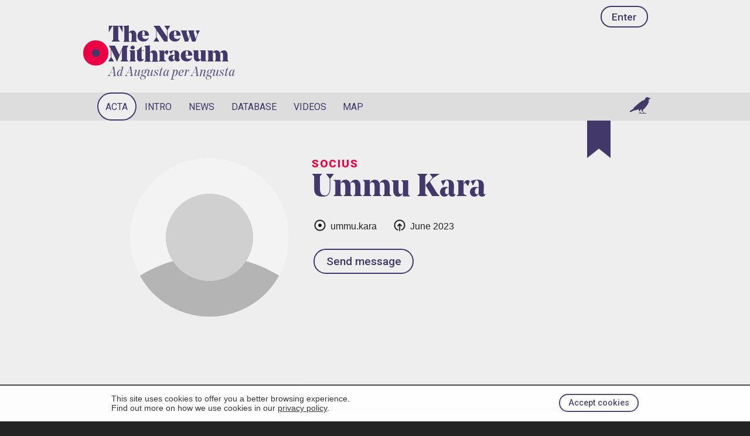

--- FILE ---
content_type: text/html; charset=UTF-8
request_url: https://www.mithraeum.eu/member/ummu.kara
body_size: 6083
content:



















<!DOCTYPE html>
<html lang="en">
<head>
<title>Ummu Kara in The New Mithraeum</title>
<meta charset="utf-8">
<meta name="description" content="">
<link rel="canonical" href="https://www.mithraeum.eu/member/ummu.kara">
<meta name="date" content="2023-06-27 14:24:57">
<meta property="og:title" content="Ummu Kara — The New Mithraeum">
<meta property="og:description" content="">
<meta property="og:image" content="https://www.mithraeum.eu/images/tnm-logo-sq.png">
<meta property="og:url" content="https://www.mithraeum.eu/member/ummu.kara"><meta name="twitter:card" content="summary_large_image">

<link rel="preload" href="https://www.mithraeum.eu/images/ico-like.png" as="image">
<link rel="preload" href="https://www.mithraeum.eu/images/ico-liked.png" as="image">


<meta name="viewport" content="width=device-width, initial-scale=1, maximum-scale=1">
<meta http-equiv="Cache-Control" content="max-age=31536000, public, must-revalidate">

<link rel="stylesheet" type="text/css" href="/css/style.css?v=5.1">
<link rel="stylesheet" type="text/css" href="/css/layout.css?v=0">
<link rel="stylesheet" type="text/css" href="/css/light.css?v=3">
<link rel="stylesheet" type="text/css" href="/css/mobile.css?v=4">
<link rel="stylesheet" type="text/css" media="print" href="/css/print.css?v=2">
<link rel="stylesheet" href="/css/splide.min.css">

<link rel="preconnect" href="https://fonts.gstatic.com">
<link rel="preconnect" href="https://fonts.googleapis.com">
<link rel="preconnect" href="https://fonts.gstatic.com" crossorigin>
<link href="https://fonts.googleapis.com/css2?family=Roboto:wght@100;300;400;500;700;900&display=swap" rel="stylesheet">
<link href="https://fonts.googleapis.com/css2?family=Cormorant:wght@300;400;500;600;700&display=swap" rel="stylesheet">

<link rel="icon" href="https://www.mithraeum.eu/favicon.png">
<link rel="apple-touch-icon" href="/apple-touch-icon.png">
<meta name="apple-mobile-web-app-title" content="Mithraeum">


<style>
#nchat  {
	background-position: -40px -40px;
}
</style>


<!-- <script>
(function(c,l,a,r,i,t,y){
  c[a]=c[a]||function(){(c[a].q=c[a].q||[]).push(arguments)};
  t=l.createElement(r);t.async=1;t.src="https://www.clarity.ms/tag/"+i;
  y=l.getElementsByTagName(r)[0];y.parentNode.insertBefore(t,y);
})(window, document, "clarity", "script", "g0mwekzn1g");
</script> -->




<style>
#nacta a {
	background: var(--color-neutral09);
}
/* body::after {
	content: url('https://www.mithraeum.eu/images/ico-like.png') url('https://www.mithraeum.eu/images/ico-liked.png');
	display: none;
} */

#page-loader-overlay {
  position: fixed;
  top: 0;
  left: 0;
  right: 0;
  bottom: 0;
  background: var(--color-neutral09);
  z-index: 9999;
  display: flex;
  align-items: center;
  justify-content: center;
  flex-direction: column;
  gap: 1em;
  opacity: 1;
  transition: opacity 0.3s;
}

#page-loader-overlay.loaded {
  opacity: 0;
  pointer-events: none;
}

.loader-spinner {
  width: 60px;
  height: 60px;
  border: 4px solid var(--color-neutral07);
  border-radius: 50%;
  position: relative;
}

.loader-progress {
  position: absolute;
  top: 0;
  left: 0;
  width: 100%;
  height: 100%;
  border-radius: 50%;
  border: 4px solid transparent;
  border-top-color: var(--color-primary);
  transition: transform 0.3s ease-out;
  transform: rotate(0deg);
}

.loader-percentage {
  position: absolute;
  top: 50%;
  left: 50%;
  transform: translate(-50%, -50%);
  font-family: var(--font-label);
  font-size: 0.9em;
  color: var(--color-neutral03);
  font-weight: 500;
}

.loader-text {
  color: var(--color-neutral04);
  font-family: var(--font-label);
  font-size: 0.85em;
}

</style>

<script>
(function() {
  let loaderElement = null;
  let progress = 0;
  let progressBar, progressText, parseInterval;
  
  // Solo muestra el loader si tarda más de 500ms
  const showTimer = setTimeout(() => {
    // Crea el loader
    loaderElement = document.createElement('div');
    loaderElement.id = 'page-loader-overlay';
    loaderElement.innerHTML = `
      <div class="loader-spinner">
        <div class="loader-progress"></div>
        <div class="loader-percentage">0%</div>
      </div>
      <div class="loader-text">Loading Acta Diurna...</div>
    `;
    document.body.appendChild(loaderElement);
    
    progressBar = loaderElement.querySelector('.loader-progress');
    progressText = loaderElement.querySelector('.loader-percentage');
    
    function updateProgress(value) {
      progress = Math.min(value, 100);
      const rotation = (progress / 100) * 360;
      progressBar.style.transform = `rotate(${rotation}deg)`;
      progressText.textContent = Math.round(progress) + '%';
    }
    
    // Simula progreso
    parseInterval = setInterval(() => {
      if (progress < 60) {
        updateProgress(progress + Math.random() * 8);
      }
    }, 150);
    
    // DOM listo
    document.addEventListener('DOMContentLoaded', () => {
      clearInterval(parseInterval);
      updateProgress(80);
    });
    
    updateProgress(10); // inicio
  }, 500);
  
  // Cuando termina de cargar
  window.addEventListener('load', () => {
    clearTimeout(showTimer);
    
    if (loaderElement) {
      // Si el loader está visible, completarlo y ocultarlo
      clearInterval(parseInterval);
      progressBar.style.transform = 'rotate(360deg)';
      progressText.textContent = '100%';
      
      setTimeout(() => {
        loaderElement.classList.add('loaded');
        setTimeout(() => loaderElement.remove(), 300);
      }, 400);
    }
    // Si no hay loader, no hace nada (cargó rápido)
  });
})();
</script>

</head>





<body>

<div style="background: white; opacity: .9; border-top: .1em solid var(--color-neutral05); position: fixed; bottom: 0; width: 100%; z-index: 1000" id="cookieNotice">
  <div class="secfullin">
      <button onclick="acceptCookieConsent();" class="button btnsmall btn-primary" style="float: right; margin: 1em 0 1em 1em;">Accept cookies</button>

      <p style="margin: 0; padding: 1em 0 1em 0; color: var(--color-neutral03); font-size: .9em;">This site uses cookies to offer you a better browsing experience. <br>Find out more on how we use cookies in our <a href="/privacy-policy" style="color: inherit; text-decoration: underline;">privacy policy</a>.</p>

      <div class="clear">&nbsp;</div>
  </div>
</div>
<script>
function acceptCookieConsent() {
    document.cookie = "acceptcookies=1; path=/";
    document.getElementById("cookieNotice").style.display = "none";
}
</script>


	<div id="lightbox-overlay" aria-hidden="true">

		<button class="lb-nav lb-prev" aria-label="Previous image">‹</button>

		<div class="lightbox-content">
			<img id="lightbox-image" src="" alt="" style="background-color: lightblue">
			<div id="lightbox-caption"></div>
		</div>

		<button class="lb-nav lb-next" aria-label="Next image">›</button>

	</div>
<div id="progressBar"></div>

<div id="blocktop" class="block">

  <header id="headerlogo2"><div class="navlogging"><a href="/ingressus" class="button btntop">Enter</a></div>


    <div class="logo logosmall">
      <a href="https://www.mithraeum.eu"><div id="alba">&nbsp;</div></a>
      <div id="tnm"><a href="https://www.mithraeum.eu">The New <br>Mithraeum</a><div lang="la"><a href="https://www.mithraeum.eu">Ad Augusta per Angusta</a></div>
      </div>
    </div></header>
</div>










<!-- RESPONSIVE LOGGED NAVIGATION -->

<nav id="topnav">

	<div class="topnav" id="myTopnav">

    <div id="tnbar">

    		<a href="/profile">
          <!-- <div id="tnsymbol">&nbsp;</div> -->
          <div id="tnname">
          Enter</div>
        </a>

        <a href="javascript:void(0);" class="icon" onclick="toggleNav()">
          <div class="iconin icoburger">&nbsp;</div>
        </a>

        
        <a href="/chat" class="icon">
          <div class="iconin icochat">&nbsp;</div>
        </a>
    </div>


    <a href="/acta.php">Acta</a>
    <a href="/introductio">Intro</a>

    
    <a href="/quaere.php?sec=news">News</a>

    
        <a href="/quaere.php?sec=monument">Monuments</a>
        <a href="/persons.php">Persons</a>
        <a href="/libri">Books</a>
        <a href="/quaere.php?sec=video">Videos</a>
      
	</div>
</nav>

<div id="blockmenus">
  <nav id="blocknav" class="block">
    <div class="blocknavcentre">

      <ul>
        <li id="nacta"><a href="/acta.php">Acta</a></li>
        <li id="nintro"><a href="/intro/origins-of-mithraism">Intro</a></li>
        <li id="nnews"><a href="/quaere.php?sec=news">News</a></li>
        <li id="ndb"><a href="/quaere.php?sec=monument">Database</a></li>
        <li id="nvid"><a href="/video">Videos</a></li>
        <li id="nmap"><a href="/tabula">Map</a></li>
        
        <form id="search2" action="/quaere.php" method="get">
          <input id="navsearch2" type="search" name="sea" placeholder="Search all" required>
          <a href="/communication" id="nchat">&nbsp;</a>        </form>

      </ul>

    </div>
  </nav>

</div>

<div id="blocksearch" class="block">
  <div class="blocksearchcentre">
    <div class="blocksearchframe">
    <!-- <div class="blockframe"> -->
      <form id="search" action="/quaere.php" method="get">
        <input id="navsearch" type="search" name="sea" required>
      </form>
    </div>
  </div>
</div>









<div id="acta">
	<div class="block" style="padding-top: 3em; padding-bottom: 6em;">
	  <div class="blockcentre">
		  <div class="blockframe">



				
					<button class="bookmark-hanger btn-bookmark"
									type="button"
									data-type="mie"
									data-id="1125"
									aria-pressed="false"
									aria-label="Bookmark">
						<svg class="bookmark-svg" viewBox="0 0 40 64" aria-hidden="true">
							<path d="M0 0 H40 V64 L20 48 L0 64 Z" class="bookmark-ribbon"/>
						</svg>
					</button>


					<header>

						<div class="headvisual">
							<img src="https://www.mithraeum.eu/images/ava_default.png" class="avaneo">						</div>

						<div class="headtext">
							
							<div class="labelup">Socius</div><h1>Ummu Kara</h1>
							<div style="margin: 1.4em 0 0 0">
								<div class="ico icotnm" title="Handle">ummu.kara</div><div class="ico icoin" title="Joined on">June 2023</div></div><div class="" style="margin-top: 1.2em;"><button name="cid" form="miedata" value="" class="button" title="Message @ummu.kara">Send message</button></div><form id="miedata" method="post" action="/chat"><input type="hidden" name="soc" value="ummu.kara"></form><div style="margin: 14em 0 0"><div class="clearbar" style="">&nbsp;</div><p style="margin-left: 1em; color: var(--color-neutral05">Ummu Kara has not published anything yet.</p></div>						</div>
					</header>

				<div id="text"><div id="textmain" class="onewall">

<style>
  .pags {
    list-style: none;
    padding: 0;
    display: flex;
    justify-content: center;
    margin: 20px 0;
  }

  .pags li {
    margin: 0 .4em;
    content: '';
  }

  .btnpag {
    background-color: var(--color-neutral08);
    font-size: 1.2em;
    border-radius: .6em;
    color: var(--color-neutral55);
    padding: 0.3em .8em;
    font-family: var(--font-label);
    font-weight: 500;
    box-sizing: border-box;
    transition: background-color 0.3s, color 0.3s;
  }

  .btnpag:hover {
    background-color: var(--color-neutral07);
  }
  
  .btnpagact {
    background-color: var(--color-neutral55);
    color: var(--color-neutral09);
  }

  .pags li a.btnpag svg {
    width: 16px;  /* Set width */
    height: 16px; /* Set height */
    vertical-align: middle; /* Aligns SVG vertically with any text or alone */
  }
  </style>
<script>
function autoExpandTextarea(textarea) {
  // Reset height para calcular correctamente
  textarea.style.height = 'auto';
  
  // Calcula la nueva altura basada en scrollHeight
  const newHeight = Math.min(textarea.scrollHeight, 300); // máximo 300px
  textarea.style.height = newHeight + 'px';
}

// Aplicar a todos los textareas con clase 'socinput'
document.addEventListener('DOMContentLoaded', function() {
  const textareas = document.querySelectorAll('textarea.socinput');
  
  textareas.forEach(function(textarea) {
    // Evento al escribir
    textarea.addEventListener('input', function() {
      autoExpandTextarea(this);
    });
    
    // Inicializar altura si ya tiene contenido
    if (textarea.value) {
      autoExpandTextarea(textarea);
    }
  });
});
</script></div></div>



			</div> <!-- end blokframe -->
		</div> <!-- end blockcentre -->
	</div>
</div> <!-- #acta -->



<img src="https://www.mithraeum.eu/images/ico-top.png" id="backToTop" alt="Back to Top" onclick="scrollToTop()">


<footer id="blockfooterenkidu" class="block">
  <div class="blockcentre">
    <div class="blockenkidu">
      The New Mithraeum is an &nbsp;<a href="http://accademiaromana.org" target="_blank" class="paganrome">Accademia Romana</a>&nbsp; production, powered by <span class="enkidu">Enkidū</span>    </div>
  </div>
</footer>

<footer id="blockfooter">
  <div id="blockfootercentre">

    <div class="logo foologo">
      <a href="https://www.mithraeum.eu"><div id="alba">&nbsp;</div></a>
      <div id="tnm">
        <a href="https://www.mithraeum.eu">The New<br>Mithraeum</a>
        <div><a href="https://www.mithraeum.eu">Ad Augusta per Angusta</a></div>
      </div>

    </div>


    <div id="foocols">

      <div id="foocol1" class="foocol">
        <h3>About us</h3>
        <ul>
          <li><a href="https://www.mithraeum.eu/de-nobis">About us</a></li>
          <li><a href="https://accademiaromana.org" class="paganrome" style="font-size: 1em; font-weight: 900">Accademia Romana</a></li>
          <li><a href="https://www.mithraeum.eu/nobis-loquere">Contact</a></li>
          <li><a href="https://www.mithraeum.eu/credits">Credits</a></li>
          <!--li><a href="https://www.mithraeum.eu/de-nobis">FAQ</a></li>
          <li><a href="https://www.mithraeum.eu/de-nobis">Press kit</a></li-->
          <!-- <li><a href="https://www.mithraeum.eu/nobis-loquere/press-inquiries">Press inquiries</a></li> -->
          <li><a href="https://www.mithraeum.eu/privacy-policy">Privacy Policy</a></li>
          <li><a href="https://www.mithraeum.eu/terms">Terms of Service</a></li>
        </ul>
      </div>

      <div id="foocol2" class="foocol">
        <h3>Sections</h3>
        <ul>
          <li><a href="https://www.mithraeum.eu/introductio/the-origins-of-mithraism">Introduction</a></li>
          <li><a href="https://www.mithraeum.eu/quaere.php"><abbr title="The New Mithraeum Database">TNMdB</abbr></a></li>
          <li><a href="https://www.mithraeum.eu/quaere.php?sec=monument">Monuments</a></li>
          <li><a href="https://www.mithraeum.eu/tabula">Map of mithraea</a></li>
          <li><a href="https://www.mithraeum.eu/persons.php">Persons</a></li>
          <li><a href="https://www.mithraeum.eu/quaere.php?sec=news">News</a></li>
          <li><a href="https://www.mithraeum.eu/libri">Books</a></li>
          <li><a href="https://www.mithraeum.eu/video">Videos</a></li>
        </ul>
      </div>

      <div id="foocol3" class="foocol">
        <h3>Social</h3>
        <ul>
          <li><a href="/ingressus">Enter</a></li><li><a href="/novus">Create an account</li>
          <li><a href="https://www.mithraeum.eu/profile">Your profile</a></li>
          <li><a href="https://www.mithraeum.eu/contribution">Your articles</a></li>
          <!--li><a href="https://www.mithraeum.eu/redirect/636db72c40918" target="_blank">On X</a></li-->
          <li><a href="https://www.mithraeum.eu/redirect/636db72c4109b" target="_blank">On Instagram</a></li>
          <li><a href="https://www.mithraeum.eu/redirect/636db72c417cc" target="_blank">On Facebook</a></li>
          <li><a href="https://www.mithraeum.eu/redirect/65bfa8322b0a0" target="_blank">On YouTube</a></li>
        </ul>
      </div>

      <div id="foocol4" class="foocol">
        <h3>Friends</h3>
        <ul>
          <li><a href="https://accademiaromana.org" target="_blank">Accademia Romana</a></li>
          <li><a href="https://www.mithraeum.eu/redirect/636db72c4ad56" target="_blank">The Mithra Project</a></li>
          <li><a href="https://www.mithraeum.eu/redirect/636db72c41fb5" target="_blank">MithraCon</a></li>
          <li><a href="https://www.mithraeum.eu/redirect/636db72c42912" target="_blank">Mithraeum Japan Official Website</a></li>
          <li><a href="https://www.mithraeum.eu/redirect/636db72c43199" target="_blank">Ostia. Harbour City of Ancient Rome</a></li>
          <li><a href="https://www.mithraeum.eu/redirect/636db72c4402a" target="_blank">Vici.org</a></li>
        </ul>
      </div>

    </div>


    <div class="clear">&nbsp;</div>

  </div>
</footer>
<script src="https://www.mithraeum.eu/js/scripts.js?v=1.55"></script>


<script>


// Function to toggle the like status of a publication

async function toggleLike(button, itemId, itemType, actId, coc = null) {
    
    var mieId = 0;

    if (mieId === 0) {
        window.location.href = 'https://www.mithraeum.eu/ingressus?inf=reqlogin';
        return;
    }

    const isLiked = button.getAttribute('data-liked') === 'true';
    const action = isLiked ? 'unlike' : 'like';

    try {
        const response = await fetch('https://www.mithraeum.eu/includes/inc_lve_like.php', {
            method: 'POST',
            headers: { 'Content-Type': 'application/json' },
            body: JSON.stringify({
                item_id: itemId,
                item_type: itemType,
                act_id: actId,
                mie_id: mieId,
                action: action,
								coc: coc
            })
        });

        const text = await response.text();
        console.log("Raw Server Response:", text);

        if (text.trim().startsWith("<")) {
            console.error("Server returned HTML instead of JSON!");
            return;
        }

        const data = JSON.parse(text);

        if (data.success) {
            button.setAttribute('data-liked', data.liked.toString());
            button.style.backgroundImage = data.liked 
                ? "url('https://www.mithraeum.eu/images/ico-liked.png')" 
                : "url('https://www.mithraeum.eu/images/ico-like.png')";

            const likeCountElement = document.getElementById(`${itemType}-like-count-${itemId}`);
            if (likeCountElement) {
                likeCountElement.textContent = data.likeCount > 0 ? data.likeCount : '';
            }
        } else {
            console.warn('Failed to update like status:', data.message);
        }
    } catch (error) {
        console.error('Error liking publication:', error);
    }
}

</script>



<script src="/js/acta.js?v=1.1"></script>

</body>
</html>


--- FILE ---
content_type: text/css
request_url: https://www.mithraeum.eu/css/style.css?v=5.1
body_size: 73764
content:
/* CSS Document */
/*
#ff0: amarillo
#fucksia: #f39
Azul selección: #18ffff

Roboto Slab: wght @200;300;400;600;700;800;900
*/

@font-face {
  font-family: 'Noe Display';
  src: url('/fonts/noe-display-black.otf') format('opentype');
  font-weight: 900;
  font-style: normal;
}

@font-face {
  font-family: 'Noe Display';
  src: url('/fonts/noe-display-bold.otf') format('opentype');
  font-weight: 700;
  font-style: normal;
}


@font-face {
  font-family: 'Noe Display';
  src: url('/fonts/noe-display-medium.otf') format('opentype');
  font-weight: 500;
  font-style: normal;
}


@font-face {
  font-family: 'Noe Display';
  src: url('/fonts/noe-display-regular.otf') format('opentype');
  font-weight: 300;
  font-style: normal;
}

@font-face {
  font-family: 'Noe Display';
  src: url('/fonts/noe-display-regular-italic.otf') format('opentype');
  font-weight: 300;
  font-style: italic;
}




:root {
	--max-width: 900px;
	--font-neutral: sans-serif, Helvetica, Arial;
	/* --font-heading: "Roboto Slab", sans-serif; */
	--font-heading: "Noe Display", sans-serif;
	--font-label: "Roboto", sans-serif;
	--font-roman: "Times New Roman", serif;
}

html {
	scroll-behavior: smooth; 
	scrollbar-gutter: stable;
	font-size: 1em;
}

body {
	font-family: var(--font-neutral);
	font-size: 1em;
	border: 0;
	margin: 0;
	padding: 0;
}

h1, h2, h3, h4, h5 {
	font-family: var(--font-heading);
	text-wrap: balance;
	width: fit-content;
	color: var(--color-neutral01);
}

h1 {
	font-size: 3.4em;
	font-weight: 700;
	line-height: 1em;
	margin: 0;
	font-family: var(--font-heading);
	color: var(--color-neutral01);
}

article h1 {
	font-size: 3.3em;
	font-weight: 500;
}

/* #artbody p img {
	max-width: 100%;
} */

.h1alone {
	margin: 1.6em 0 .6em;
}

h2 {
	font-size: 2.4em;
	line-height: 1.1em;
}


#page h2 {
	margin: 1em 0 0;
	font-weight: 300;
}

.sanserif {
	font-family: var(--font-label) !important;
	color: var(--color-neutral05);
}

.h21 {
	margin: 0 0 .6em;
}

.h22 {
	font-family: var(--font-label);
	font-size: 1.2em;
	margin: 0 0 2em;
}

h3 {
	font-size: 1.6em;
	line-height: 1.2em;
	margin: 1.6em 0 .6em;
	font-weight: 500;
	color: var(--color-neutral55);
	line-height: .98em;
}

.h3 {
	font-size: 1.3em;
	margin: 0;
	display: block;
	font-weight: 500;
	line-height: .98em;
	font-family: var(--font-heading);
	text-wrap: balance;
	width: fit-content;
	padding: 0 0 .2em;
}

h4 {
	font-size: 1.1em;
	margin: 1em 0 .6em;
}

h5 {
	font-size: 1em;
	margin: 1em 0 -.6em;
}

.lead {
	font-family: var(--font-label);
	font-size: 1.6em;
	margin: 0 0 .6em;
	color: var(--color-neutral05);
	width: 90%;
/*	text-wrap: balance;*/
}

.h2syn {
	margin: -.1em 0 .2em;
	font-family: var(--font-label);
	font-weight: 300;
	font-size: 2em
}

.lead span {
	border-bottom: .1em solid var(--color-neutral08);
	padding: .2em 0;
	line-height: 1.6em;
}

.leadsyn {
	margin: .6em 0 .2em;
	font-family: var(--font-label);
	color: var(--color-neutral55);
	font-size: 1.4em;
	width: 90%;
}


.leadmember {
	margin: 0;
	font-family: var(--font-label);
	color: var(--color-neutral55);
	font-size: 1.4em;
	width: 90%;
}


hr {
	margin: 2em 0;
	width: 96%;
	border: none;
	clear: both;
	background-color: var(--color-neutral07);
	height: .1em;
	border-radius: 1em;
}

hr.transsep {
	margin: 3em 0;
	border: none;
}

hr.mnusep {
	margin: 1em 0;
	border-top: 1px solid var(--color-neutral08);
}

.right {
	float: right;
}

.topright {
	top: 0;
	right: 0;
}


.left20 {
	margin-left: 20%;
}

.blockcentre {
	margin: 0 auto;
	max-width: var(--max-width);
	clear: both;
}

.blockframe, .blkfrmlrg {
	padding: 1em 0;
	position: relative;
}

.blockheading {
	padding-top: 3em;
}



#blockback {
	background-color: var(--color-neutral08);
	padding-bottom: 6em;
	padding-top: 3em;
}

#blockback h2 {
	font-weight: 400;
	padding: 0;
	margin: 2em 0 .6em;
	font-family: var(--font-label);
}

#blockback h2:first-of-type {
	margin-top: 1em;
}

#blocklog {
	padding-top: .6em;
	font-size: .9em;
}

#blockchat {
	background: rgba(255, 255, 255, .9);
	position: fixed;
	bottom: 0;
	width: 100%;
	z-index: 99;
	border-top: .1em solid var(--color-neutral55)
}

#blockchat .blockframe, #blockchat .blkfrmlrg {
	padding: 1em !important;
	overflow: auto;
}

.imgsquare img {aspect-ratio: 1 / 1; /* Ensures the container stays square */
	width: 100%;
  object-fit: cover;
  object-position: center;
	border-radius: .6em;
}

article .image, #enk-editor .image {
	margin: 2em 0;
	position: relative;
	overflow: hidden;
}

article .image img, #enk-editor .image img {
	width: 100%;
}

article main .image a {
	border-bottom: none;
}

article main p {
	font-family: var(--font-label);
	font-size: 1.1em;
}


.blockmessage {
	clear: both;
	overflow: auto;
	padding: .6em 0;
}

.avamsgmember {
	float: right;
	clear: left;
	margin: 0 0 0 .6em !important;
}


.mcbox {
	width: auto;
	max-width: 60%;

}

.msgchat {
	border-radius: .6em;
	padding: 1em;
	box-shadow: 0 0 .6em #ccc;
  overflow-wrap: break-word;
  -ms-word-break: break-all;
  word-break: break-all;
  word-break: break-word;
}

.mcboxmember {
	float: right;
	text-align: right;
}

.mcboxother {
	float: left;
}

.mcbox .mcbdata {
	font-size: .8em;
	color: var(--color-neutral06);
	margin: 0 .4em .4em;
}


.msgmember {
	float: right;
	background: var(--color-neutral09);
	text-align: left;
}

.avamsgother {
	float: left;
	clear: right;
	margin: 0 .6em 0 0 !important;
}

.msgother {
	float: left;
	background: var(--color-neutral10);
}


.doublecheck {
	width: 1.3em;
}




.blockenkidu {
	padding: 1em 0;
	color: var(--color-neutral06);
}

a {
	text-decoration: none;
}

h3 a:hover, p a:hover, em a:hover {
	text-decoration: underline;
}

a:has(div):hover {
	text-decoration: none;
}


main h2 {
	margin: 2em 0 .4em 0;
}

article#page p {
	width: 80%;
	margin-left: 2em;
}

.artvisual {
	margin: 2em 0 1em;
	padding: 0;
	border-bottom: .1em solid var(--color-neutral09);
}

.artvisual img {
	margin: 0 0 .4em;
}

article main a {
	color: var(--color-neutral03) !important;
	border-bottom: 1px solid var(--color-accenthigh);
}

article .author {
	font-family: var(--font-label); 
	font-size: 1.8em; 
	line-height: 1em; 
	margin: .2em 0 1em; 
	padding: 0;
}

button {
	cursor: pointer;
}

nav ul, #foocols ul, aside ul, #domus ul {
	list-style: none;
	margin: 0;
	padding: 0;
}

#domus h1 {
	font-size: 1.8em;
	margin: 1.4em 0 .6em;
	line-height: 1.1em;
}

#domus h2 {
	font-size: 3em;
	margin: 0;
	font-weight: 900;
	line-height: .9em;
}

#domus h3 {
	margin: 0;
}


.actapreview {
	display: flex;
	align-items: center;
	gap: .6em;
	font-family: var(--font-label);
}

.actapreview span {
	word-break: keep-all;
}

.aptitle {
	font-family: var(--font-heading); 
	font-size: 1.4em;
	color: var(--color-neutral01);
	flex: 8;
}

.apimage {
	background-repeat: no-repeat;
	background-position: center;
	background-size: cover;
	display: inline-block;
	aspect-ratio: 1/1;
	width: 3em;
	border-radius: 3em;
	
	object-fit: cover;
	flex: 1;
}

.coin {
	width: 4em;
	height: 5em;
	opacity: .4;
	background-image: url('/images/coin.png');

	background-position:0 .5em;
	
	background-size: 4em 4em;
	background-repeat: no-repeat;
	flex: 1;
}









.comment-truncated .comment-preview {
  max-height: 24em;
  overflow: hidden;
  position: relative;
  margin-bottom: .5em;
}

.comment-truncated .comment-preview::after {
  content: '';
  position: absolute;
  bottom: 0;
  left: 0;
  right: 0;
  height: 3em;
  background: linear-gradient(to bottom, transparent, var(--color-neutral09));
}

.comment-truncated.expanded .comment-preview {
  max-height: none;
}

.comment-truncated.expanded .comment-preview::after {
  display: none;
}

.btn-expand-comment {
  background: none;
  border: none;
  color: var(--color-neutral04);
  cursor: pointer;
  font-size: .9em;
  padding: .4em 0;
  display: flex;
  align-items: center;
  gap: .3em;
  transition: color .2s;
}

.btn-expand-comment:hover {
  color: var(--color-neutral02);
}
/*
.btn-expand-comment svg {
  transition: transform .2s;
}

.comment-truncated.expanded .btn-expand-comment svg {
  transform: rotate(180deg);
}
*/












.inshort {
	margin: 0 0 3em;
	padding-left: 2ch;
	font-size: 1.2em
}

.inshort li {
	margin: .4em 0;
	padding: 0;
	list-style-type: '—';
	padding-inline-start: 1ch;
}

.inshort li:before {
	margin: 0 0 0 -1.2em
}

.references {
	margin: 0 0 0 2em;
	padding: 0;
}

.refnum {
	vertical-align: super;
	font-size: .8em;
	line-height: 0;
	margin-left: .1em;
}

.refcondensed, .r {
	padding: .6em .6em .6em 1.2em;
	font-size: .9em;
	border-radius: .4em;
	border: .1em solid var(--color-neutral08);
	background: var(--color-neutral09);
	color: var(--color-neutral55);
}

form {
	margin: 0;
}

figure {
	margin: 1em 0 2em;
}

blockquote {
	margin: 3em 0 3em 3em;
}

article main blockquote p {
	font-family: var(--font-heading);
	font-style: italic;
	line-height: 1.2em;
	font-size: 1.4em;
	margin: .6em 0;
}

.quote {
	font-family: var(--font-heading);
	font-style: italic;
	line-height: 1.2em;
	font-size: 1.4em;
	padding: 1.2em 0 1.6em 1em;
	margin: 0 0 .6em 1em;
	width: 46%;
	float: right;
	border-left: .1em solid var(--color-accenthigh);
	color: var(--color-neutral05)
}

.quoteauthor {
	font-family: "Georgia", "Times New Roman", Times, serif;
	margin: 1em 3em 2em 0;
	text-align: right;
}

.secfull {
	padding: 5em 0 4em;
}

#secbros {
	padding: 4em 0 3em;
	background: linear-gradient(80deg, var(--color-neutral00), var(--color-accenthigh), var(--color-neutral00), var(--color-purple));
	background-size: 400% 400%;
	animation: gradient 90s ease infinite;
}

@keyframes gradient {
	0% {
		background-position: 0% 50%;
	}
	50% {
		background-position: 100% 50%;
	}
	100% {
		background-position: 0% 50%;
	}
}

#mainnavin, #mainnavtabin, #mainin, #navin, .secfullin, .sectagin, #videoin {
	margin: 0 auto;
	max-width: var(--max-width);
	clear: both;
}

#mainin {
	padding-top: 3em;
}

#textmain, #grumain {
	line-height: 1.4em;
	margin-top: 3em;
}

.onewall {
	margin-left: 13em;
	width: 40em;
}

.onegroup {
	margin: 0 0 0 30%;
}

.onecolumn {
	margin: 0 auto;
	width: 36em;
}

.actafocus {
	padding: 0 1em 0 1em; 
	background-color: var(--color-neutral10); 
	border-radius: 1em; 
	margin-bottom: 1em; 
	box-shadow: 0 0 .6em #ccc;
}

.onelarge {
	 margin: 0 8em
}

.meta {
	font-size: .96em;
	color: var(--color-neutral55);
}

#textmain ul {
	list-style: disc;
}


#textmain .frame {
	color: var(--color-neutral05);
	margin-bottom: 2em;
}

#textmain .frmright {
	float: right;
	margin: 1.6em -20em 3em 2em;
}

#textmain .frmright img {
	max-width: 28em;
}

#textmain .frmextended img {
	max-width: 54em;
}

.frmextended {
	width: 54em;
	overflow: auto;
}


.frame img {
	max-width: 100%;
}




@keyframes atencion {
  0% {
		border-color: var(--color-neutral01);
	}
  50% {
		border-color: var(--color-neutral09);
	}
  100% {
		border-color: var(--color-neutral01);
	}
}

#erectus {
	border-top: .4em solid;
	border-bottom: .4em solid;
	background-color: var(--color-neutral01);
	color: var(--color-neutral09);
	animation-name: atencion;
  animation-duration: 6s;
	animation-iteration-count: infinite;
}

.vale p, .caput p, #erectus p, #alarm p, #alarm div div div {
	margin: 0;
	padding: 0;
}

#erectus p {
	color: white;
}

#alarm p, #alarm div div div {
	background-color: white;
	text-align: center;
	padding: .4em 0 .3em;
	text-transform: uppercase;
	letter-spacing: .2em;
	font-weight: bold;
}

#alarm {
	background: repeating-linear-gradient(
	  45deg,
	  var(--color-neutral10),
	 	var(--color-neutral10) 10px,
	  var(--color-accenthigh) 10px,
	  var(--color-accenthigh) 20px
	);
	background-size: 8000px;
	animation: moveBackground 360s linear infinite;
}

@keyframes moveBackground {
    0% { background-position: 4000px 0; }
    100% { background-position: 8000px 0; }
}



#gname {
	background-color: var(--color-accenthigh);
	text-align: center;
	text-transform: uppercase;
	color: white;
	font-family: var(--font-heading);
	font-weight: 100;
	letter-spacing: .2em;
	line-height: .6em;
	font-size: 1.6em;
}

#gname a {
	color: var(--color-neutral10);
}

#gname .blockframe {
	padding: .6em 0 .4em;
}


#alertclose {
	margin: -.4em 0 0;
	background-image: url('/images/ico-close-filled.png');
	background-size: 1.6em;
	width: 1.6em;
	height: 1.6em;
	display: block;
	float: right;
}

#alertclose:hover {
	text-decoration: none;
}


.btntop {
	float: right;
/*	margin: 1em .2em !important;*/
}

.btnnotification {
	background-image: url('/images/ico-bell-tnm.png');
	background-size: 1.4em;
	background-repeat: no-repeat;
	background-position: center;
	width: .8em;
	height: 1.2em;
	position: relative;
}

.btnnotification:hover {
	background-image: url('/images/ico-bell-white.png');
}

.btngroup {
  display: inline-block; /* Allows control of width and height */
  background-image: url('https://www.mithraeum.eu/album/group/%20658856d323e4a.jpg'); /* The URL of your image */
  background-size: 3em 3em; /* Size of the background image */
  background-repeat: no-repeat; /* Prevents the image from repeating */
  background-position: -.8em center; /* Positions the image to the left and vertically centered */
  line-height: 1.2em;
  padding-left: 2.6em !important;
}

/*.btnnotification:hover {
	background-image: url('/images/ico-notification-white.png');
}
*/
.btnplus {
	padding: .3em .5em !important;
}

.btnplus span {
	font-size: 1.6em;
	line-height: .8em;
}

#secbros .secfullin {
	max-width: calc(var(--max-width) + 9em);
}

#broshead {
	margin: 0 0 0 4.6em;
}

.btnbros {
	margin: 1em 0 0 4.6em !important;
}

#mainnavin {
	max-width: calc(var(--max-width) + 4em);
	padding-bottom: 1em;
}

#mainnavtabin {
	padding-top: 1em;
}

.visual {
	background-color: var(--color-neutral09);
}

.caption, .credits {
	color: var(--color-neutral55);
	padding: 0 .2em .2em .4em;
	font-size: .8em !important;
	font-family: var(--font-neutral) !important;
}

.caption {
	margin: .8em 0 .6em;
}

.credits {
	font-weight: bold;
}

.splide__slide .caption {
}

.label {
	color: var(--color-neutral06);
	font-weight: bold;
	padding-right: .4em;
}

.tagup {
	background-color: var(--color-accenthigh);
	font-family: var(--font-label);
	font-weight: 900;
	padding: .3em 1.4em .2em;
	line-height: 1.2em;
	margin: 0;
	color: var(--color-neutral10);
	text-transform: uppercase;
	display: inline-block;
}

.tagupfcs {
	opacity: 1; 
	color: rgb(255, 255, 255); 
	background-color: var(--color-accenthigh);
}

.tagupsmall {
	font-size: .6em;
	padding: 0 1.4em;
	line-height: 2em;
}

.fullcontent {
	display: block;
	padding-top: .4em;
}

.tag {
	color: var(--color-accenthigh);
	border: .1em solid var(--color-accenthigh);
	padding: .1em .6em;
	margin: .2em;
	display: inline-block;
	font-size: .8em;
	border-radius: .4em;
	background: rgba(255, 0, 77, .1);
}

.tag:hover {
	background-color: var(--color-accenthigh);
	color: var(--color-neutral10) !important;
	text-decoration: none;
}

.lblstatus {
	color: var(--color-neutral09);
	padding: 0 .4em;
	margin: 0 .6em;
	line-height: 1.6em;
	width: 8em;
	font-weight: bold;
	font-size: .5em;
	display: inline-block;
	background-color: var(--color-neutral05);
	text-align: right;
	text-transform: uppercase;
}

.stdraft {
	background-color: var(--color-neutral07);
	color: var(--color-neutral02);
}
.strevision {
	background: #f39c12;
	color: var(--color-neutral00);
}
.stpublished {
	background: #2ecc71;
}

.txtpreview {
	position: relative;
}

.framemsg {
	padding: .4em 1.4em;
	border: .3em solid var(--color-neutral04);
	background: var(--color-neutral10);
	z-index: 10;
	width: 100%;
	box-sizing: border-box;
	box-shadow: 0 -50px 50px 20px white; /* Box shadow effect with white color */
	position: absolute;
  bottom: 0;
}

#blocktop {
	padding: .4em;
}

#headerlogo1 {
	max-width: calc(var(--max-width) + 12em);
	padding: 0 1em 2em;
	margin: 0 auto;
}

#headerlogo2 {
	max-width: calc(var(--max-width) + 6em);
	padding: 0 1em 1em;
	margin: 0 auto;
}

#headerlogo2 .navlogging {
	font-size: .9em;
	padding-right: 2em;
}


.logo {
	font-family: var(--font-heading);
	padding: 3em 0 0;
	display: flex;
	gap: 1em;
	align-items: center;
}

.logosmall {
	font-size: .6em;
	padding: 4em 0 0;
}

.logo a {
	text-decoration: none;
}

.tnmsymbol {
	border: 1.6em solid var(--color-accenthigh);
	border-radius: 10em;
	width: 1.3em;
	height: 1.3em;
	background-color: var(--color-neutral01);
}

.print, .roto, .oculto {
	display: none;
}

#alba {
	border: 1.6em solid var(--color-accenthigh);
	width: 1.3em;
	height: 1.3em;
	border-radius: 10em;
	padding: 0;
	background-color: var(--color-neutral01);
	-webkit-box-sizing: content-box;
}

#blockfooter #alba {
	background-color: inherit;
}

#blockfooter h3 {
	color: var(--color-neutral06);
}

#tnm {
	line-height: .9em;
	font-size: 4em;
	font-weight: 900;
}

/* #headerlogo2 #tnm {
	margin-bottom: .1em;
} */

#tnm h1 {
	line-height: .9em;
	font-size: 1em !important;
	font-weight: 900;
	float: left;
	margin-bottom: 0 !important;
}

#tnm div {
	font-size: .6em;
	line-height: 1em;
	font-weight: 300;
	font-style: italic;
	color: var(--color-neutral05);
	opacity: .8;
}

.logo a:hover {
	text-decoration: none;
}

.foologo {
	font-size: .5em;
	/* margin-bottom: 3em; */
	color: var(--color-neutral06);
}

.foologo #alba {
	border-color: var(--color-neutral06);
}







#topnav {
	display: none;
}











#firma {
	padding: 0;
	margin: 0 0 2em;
	display: block;
	clear: both;
}

.firma {
	margin: 0 0 1em;

	display: flex;
  align-items: center;
  gap: 1em; 
}

.fircondensed {
	display: grid;
	grid-template-columns: 3.4em auto;
	column-gap: 1em;
	align-items: center;
}

.firmanombre {
	font-size: 1.3em;
	letter-spacing: .01em;
	font-family: var(--font-label);
	font-weight: 400;
	line-height: 1.4em;
	color: var(--color-neutral05);
}

article main .firmanombre a {
	color: var(--color-accenthigh) !important;
	border-bottom: none;
}

.firmafecha, .firmafecha2 {
	color: var(--color-neutral55);
	margin: 0;
	padding: 0;
	line-height: 1.2em;
}

.firmafecha2 {
	font-size: .8em;
	/* margin-top: -.4em; */
	color: var(--color-neutral06);
}

#fnewsletter .inpbox {
	border: .11em solid var(--color-neutral01);
	border-radius: 4em;
	background: var(--color-neutral10);
	display: inline-block;
	padding: .1em .1em 0 0;
}

#fnewsletter input:focus {
	outline: none;
	border: none;
}

#fnewsletter input[type=email] {
	border: 0;
	border-radius: 3em !important;
}

#fnewsletter input[type=submit] {
	float: right;
}


/* SOCIAL WALL */
.headavatar {
	display: inline-grid;
	grid-template-columns: 14em auto;
}

.socitem {
	border-top: 1px solid var(--color-neutral10);
	border-bottom: 1px solid var(--color-neutral07);
}

.socdate {
	font-size: .8em; 
	color: var(--color-neutral06); 
}

.socparent, .socparform, .socpost {
	margin: 0;
	display: inline-grid;

	grid-template-columns: 3.8em auto;
	column-gap: .8em;
	width: 100%;
	word-break: break-word;
}

.socparent {
	padding: 1em 0;
}

.socparform {
	border-top: 1px solid var(--color-neutral08);
	padding: 1em 0;
	margin: .6em 0 0;
}

.socparent p, .socpreview p {
	margin: .4em 0;
}

.socparent .socparent {
	border: none;
	border-top: 1px dotted var(--color-neutral07);
	font-size: .9em;
	grid-template-columns: 3.2em auto;
	margin-top: .3em
}

.socpreview {
	padding: 1em;
	background-color: var(--color-neutral08);
	border: 1px solid var(--color-neutral06);
	margin: 0 0 1em;
	font-size: .9em;
}

.socpreviewin {
	display: grid;
	grid-template-columns: 3em auto;
	word-break: break-word;
}

.socpreimg {
	height: 20em;
	background-size: cover;
	background-position: top center;
	width: 100%;
	filter: brightness(90%);
	cursor: pointer;
}

.socpreimg:hover {
	filter: brightness(100%);
	border-radius: .4em;
}

.socname {
	font-family: var(--font-label);
	font-size: 1.2em;
	margin: .3em 0;
}

.socname a {
	color: var(--color-neutral02);
}

.socname a:hover {
	text-decoration: underline;
}

.socform {
	margin: 0;
	padding: .4em;
  border: .2em solid var(--color-neutral07);
	border-radius: 1.8em;
	background: var(--color-neutral10);

	display: flex;
	flex-direction: row;
	gap: .4em;
}

.socinput {
	padding: 0 1em;
	color: var(--color-neutral05);
	font-size: .9em;
	font-family: Arial, Helvetica, sans-serif;
	border: none;
	background: inherit;
	border-radius: 2em;
	resize: none;
	flex-grow: 2;
	overflow: hidden;

	height: auto;
	max-height: 300px;
  resize: none; /* Disables user resize */

	min-height: 2.5em;  /* altura mínima */
  max-height: 300px;  /* altura máxima (ajusta según necesites) */
  overflow-y: hidden; /* oculta scroll mientras se expande */
  resize: none;       /* desactiva el resize manual */
  transition: height 0.1s ease; /* transición suave */
}



.socbtnfile, .socbtnsubmit {
	border-radius: 2em;
	font-size: .9em;
	min-width: 2.6em;
	height: 2.6em;
	aspect-ratio: 1 / 1;
	border: none;
	color: var(--color-neutral10);
  cursor: pointer;
	background-color: var(--color-neutral06);
	padding: 0;
	margin: 0;
}

.socbtnfile {
	background: var(--color-neutral06) url('/images/ico-image-white.png') center/1.4em no-repeat;
}

.socinput:focus {
  outline: none;
}

.socform:focus-within {
  border: .2em solid var(--color-accenthigh);
	box-shadow: 2px 2px 5px rgba(0, 0, 0, 0.1);
  outline: none;
}


.socform:focus-within .socbtnsubmit {
	background: var(--color-accenthigh);
  outline: none;
}

.socform:focus-within .socbtnfile {
	background-color: var(--color-neutral03);
  outline: none;
}

.socbtnfile:hover, .socbtnfile:active {
	background-color: var(--color-neutral03);
  outline: none;
}




#chatroll {
	padding: 1em;
}

#blockchat:hover {
	background: var(--color-neutral10) !important;
}

.socimage {
	width: 100%;
	margin: .6em 0 0;
	filter: brightness(90%);
	border-radius: .4em;
	transition: filter 0.5s ease;
}

.socimage:hover {
	filter: none;
}

.socimglib {
	width: 60%;
	margin: 1em auto;
}

.videoframe {
	aspect-ratio: 16 / 9;
	margin-bottom: 1em;
	filter: brightness(90%);
	border-radius: .4em;
}

.videoframe:hover, .socimage:hover {
	filter: brightness(100%);
}

.playlayer {
	background: no-repeat center/6em url('/images/ico-play.png');
	height: 100%;
	opacity: .8;
}

.playlayer:hover {
	background-color: transparent;
	opacity: 1;
}





/* LIGHTBOX */

#lightbox-overlay {
  position: fixed;
  top: 0; 
	left: 0;
  width: 100%; 
	height: 100%;
  background-color: rgba(0, 0, 0, 0.9);
  display: flex;
  align-items: center;
  justify-content: center;
  z-index: 1000;
  opacity: 0;
  visibility: hidden;
  pointer-events: none;
  transition: opacity 0.25s ease, visibility 0.25s ease;
}

#lightbox-overlay.visible {
  opacity: 1;
  visibility: visible;
  pointer-events: auto;
}

#lightbox-image {
  max-width: 90%;
  max-height: 90%;
  cursor: pointer;
  transform: scale(0.98);
  transition: transform 0.2s ease;
}

#lightbox-overlay.visible #lightbox-image {
  transform: scale(1);
}

.lightbox-content {
  display: inline-flex;
  flex-direction: column; /* stack image then caption vertically */
  align-items: center;
  max-width: 90%;
  max-height: 90%;
}

#lightbox-image {
  max-width: 100%;
  max-height: 80vh;
  object-fit: contain;
	display: block;
}

#lightbox-caption {
	width: 100%;
  max-width: 100%;
	min-width: 0;
	margin-top: 1rem;
  color: rgba(255, 255, 255, .8);
  text-align: left;
	word-wrap: break-word;
}

.lightbox-trigger { cursor: pointer; }

.lb-nav {
  position: absolute;
  top: 0;
  bottom: 0;
	z-index: 99;
  width: 20vw;              /* big hit area */
  max-width: 160px;
  background: transparent;
  border: 0;
  padding: 0;
  cursor: pointer;
  display: grid;
  place-items: center;
  color: #fff;
  font-size: 48px;
  line-height: 1;
  text-shadow: 0 2px 6px rgba(0,0,0,0.6);
  user-select: none;
}

.lb-prev { left: 0; }
.lb-next { right: 0; }

.lb-nav:hover { background: rgba(255,255,255,0.06); }
.lb-nav:focus { outline: 2px solid rgba(255,255,255,0.6); outline-offset: -2px; }







/* Avatares */

.avasimple {
	display: block;
	width: 100%;
	aspect-ratio: 1/1;
	background-size: cover;
	background-position: center;
	border-radius: 100%;
	box-sizing: border-box;
}

.avatar {
	display: inline-block;
	padding: 0;
	width: 3.4em;
	height: 3.4em;
	aspect-ratio: 1/1;
	background-size: cover;
	background-position: center;
	border-radius: 50%;
	box-sizing: border-box;
	object-fit: cover;
	background-color: var(--color-neutral07);
}

.avatarneo {
	aspect-ratio: 1 / 1;
	width: 60%;
	box-sizing: border-box;
	background-color: var(--color-neutral07);
	background-size: cover;
	border-radius: 50%;
	object-fit: cover;
	margin: 0 auto;
	filter: brightness(90%);
	cursor: pointer;
}

.avatarneo:hover {
	filter: brightness(100%);
}




.avacontr, .avacontr5 {
	display: flex; 
	flex-wrap: wrap; 
	gap: .4em;
	/* justify-content: flex-end; */
}

.avacontt {
	width: calc((100% - 0.8em) / 3);
}

.avacontr5 {
	gap: 1em;
	margin: 1.6em 0 0;
}

.avacontt4 {
	width: calc((100% - 1.2em) / 4);
}

.avacontt5 {
	width: calc((100% - 4em) / 5);
}

.avacontt a p {
	font-size: .9em;
	color: rgba(0, 0, 0, .6);
	text-align: center;
	margin: .6em 0 .1em;
	line-height: 1em;
}

.avacontt5 a p {
	font-size: 1.4em;
	color: rgba(255,255,255, .8);
	text-align: center;
	margin: .4em 0;
	line-height: 1em;
}

.avacontt a p b {
	margin-bottom: .4em;
	display: inline-block;
}






.avaleft {
	margin: 0 1em 0 0;
	float: left;
}

.avaright {
	margin: 0 1em 0 0;
	float: right;
}

.avacenter {
	margin: .6em;
}

.avablank {
	border: 1.2em solid var(--color-neutral00);
  opacity: .2;
	line-height: 1em;
	background-color: inherit;
	width: 3.4em;
	height: 3.4em;
	box-sizing: border-box;
	vertical-align: top;
	box-sizing: border-box;
  -moz-box-sizing: border-box;
  -webkit-box-sizing: border-box;
}

.avagrosso {
	border-width: 2em;
	background: white;
}

.avabox {
	margin: .4em;
	width: 5em;
	text-align: center;
	height: 7em;
	float: left;
}



.aleft .avabox {
	float: right;
}

#avacontainer {
	overflow: auto;
	text-align: center;
	margin: 1em 0 0;
}

.avaboxsec {
	text-align: center;
	display: inline-block;
	width: 12.68em;
	overflow: auto;
	margin: 1em 0 .6em;
}

.avaboxsec a p {
	font-size: 1.1em;
	line-height: 1em;
	padding: 0 1em;
	margin: .4em 0;
	height: 2em;
}

.avaboxsec a {
	font-family: var(--font-label);
	color: var(--color-neutral08);
	color: rgba(255,255,255, .6)
}

.avaboxsec a:hover {
	color: rgba(255,255,255, 1);
	text-decoration: none !important;
}

.avabox .avatar {
	 margin: 0 0 .4rem;
}

.avabox a p {
	font-size: .8em;
	margin: .4em 0 0;
	color: var(--color-neutral06);
	line-height: 1em;
}

.avabox a:hover p {
	color: var(--color-accenthigh);
	text-decoration: none !important;
	font-family: var(--font-heading);
}

.avabox a:hover {
	text-decoration: none !important;
}

.avamini {
	width: 2.6em;
	height: 2.6em;
	border-width: 1em;
}

.avasmall {
	width: 5em !important;
	height: 5em !important;
}

.avaregular {
	width: 8em !important;
	height: 8em !important;
}

.avamedium {
	width: 12em !important;
	height: 12em !important;
}

.avacien {
	width: 100%;
	aspect-ratio: 1 / 1;
	height: 12em;
	border-width: 3em !important;
}

.avabig {
	width: 12em;
	height: 12em;
	border-width: 3em !important;
}

.avaxbig {
	width: 18em; /* ~300px */
	height: 18em;
}

.ava0 {
	background-image: linear-gradient(180deg, rgba(0,0,0,.1) 0%, rgba(255,255,255,1) 100%);
}

.avacorax, .ava1 {
	background-color: var(--color-neutral01);
}

.avanymphus, .ava2 {
	background-color: #ffff9f;
}

.avamiles, .ava3 {
	background-color: var(--color-red);
}

.avaleo, .ava4 {
	background-color: var(--color-orange);
}

.ava5 {
	background-color: var(--color-neutral10);
}

.ava6 {
	background-color: var(--color-yellow);
}

.avapater, .ava7 {
	background-color: var(--color-accenthigh);
}

.avatop, .ava8 {
	background-color: var(--color-purple);
}

.avatrans.active, .avatrans:hover {
  filter: none !important; /* 'important' ensures it overrides other styles */
}

@keyframes pater {
	0% {
		background-color: var(--color-purple);
	}
	20% {
		background-color: var(--color-accenthigh);
	}
	40% {
		background-color: var(--color-red);
	}
	60% {
		background-color: var(--color-orange);
	}
	80% {
		background-color: var(--color-yellow);
	}
	90% {
		background-color: var(--color-red);
	}
	100% {
		background-color: var(--color-purple);
	}
}

.small {
	font-size: .8em;
	display: block;
	line-height: 1.6em;
	margin: 1.6em 0 1em;
	color: var(--color-neutral55);
}

.cmtul {
	padding: 0;
	margin: 0;
	list-style: none;
}

.cmtli:after, .cmtliin:after, .lined li:after, .linedup li:after {
  content: "";
  display: table;
  clear: both;
}

.cmtli  {
	margin: 0;
	padding: 1em 0 0;
	border-bottom: 1px solid var(--color-neutral07);
}

.cmtulin {
	margin-left: 14%;
	padding: 0;
	clear: both;
}
.cmtliin {
	border-top: 1px dotted var(--color-neutral06);
	padding: 1em 0 0;
	list-style: none;
}

.cmtavatar {
	float: left;
	width: 14%;
}

.cmtdiv {
	float: left;
	width: 86%;
	margin-bottom: 1em;
}

.cmtname {
	margin-bottom: .2em;
	font-weight: bold;
}
.cmttext {
	margin: .2em 0 .6em;
}

.cmtdate {
	margin-top: .4em;
}

#map {
	padding: 0;
	margin: 0 auto;
	max-width: calc(var(--max-width) + 100px);
  max-width: 90%;
	clear: both;
  height: 600px;
}

.leaflet-popup-content {
  margin: 1em 2em 1em 1em;
}

.map-monh {
  display: flex; 
  align-items: flex-start;
}

.map-monh a {
  font-family: var(--font-heading);
  color: var(--color-accenthigh);
  font-size: 1.4em;
  line-height: 1em;
  display: block;
  margin-bottom: .2em;
}

.map-monh img {
  width: 70px; 
  height: 70px; 
  object-fit: cover; 
  border-radius: 4px; 
  margin-right: 1em;
}

.map-monh img:hover {
	transform: scale(1.1);
	transition: 0.3s ease;
}



#ulres {
	padding: 0;
}

.result {
	padding: 1em 0;
	border-bottom: 1px solid var(--color-neutral07);
	border-top: 1px solid var(--color-neutral10);
	margin: 0;
	display: grid;
	grid-template-columns: 2fr 3fr;
	grid-column-gap: 1.6em;
}

.resimg {
	padding-left: 3em;

	display: flex;
  justify-content: flex-end; 
}

.imgres {
	height: 12em;
	aspect-ratio: 4 / 3;
	background-color: gray
}

.restxt {
	padding-right: 3em;
	align-self: center;

}

.restxt h2 {
	font-size: 1.2em;
}

.restxt h3 {
	font-size: 1.6em;
	margin: .2em 0 0;
	font-weight: 500;
	line-height: .9em;
}



.restxt .txtcontent {
	font-size: 1em;
	color: var(--color-neutral05);
	margin: 0 0 .4em 0;
	line-height: 1.2em;
	font-family: var(--font-label);
}


.restxt .txtcontent {
	font-size: .9em;
	color: var(--color-neutral05);
	margin: .4em 0;
	line-height: 1.4em;
}

.arrow {
  transform: translateY(-50%);
  width: 4.6em;
  height: 4.6em;
  border-radius: 50%;
  display: flex;
  align-items: center;
  justify-content: center;
  border: none;
  padding: 0;
  opacity: .8;
  background: var(--color-neutral10);
}

.back {
	transform:scaleX(-1);
	width: 3em;
}

.arrow svg {
	 fill: var(--color-neutral03);
}


/* ********* RESULTADOS ********* */




/* ********* NAV *********** */

/* NAV #TABS */

#mainnav li, #mainnavtab li, .buttons li, #mnusub li, #pagina li {
	margin: 0;
	padding: 0;
	display: inline-block;
	list-style: none;
}

#pagina {
	margin-top: 2em;
	text-align: center;
	padding: 0;
}

#pagina li {
	margin: .4em;
}

ul.buttons {
	margin: 0;
	padding: 0;
}

ul.buttons li a {
	border: .12em solid var(--color-neutral05);
	border-radius: .4em;
	color: var(--color-neutral05);
	text-decoration: none;
	font-size: 1.2em;
	padding: .4em .8em;
	margin: .4em .2em 0;
	display: inline-block;
	background-color: inherit;
	font-family: var(--font-label);
	font-weight: 400;
}

ul.buttons li a:hover {
	background-color: var(--color-neutral05);
	color: var(--color-neutral09);
	cursor: pointer;
}


/* NAV #TABS */
ul#tabs {
	overflow: auto;
}

a.btntab {
	border-top: .1em solid var(--color-neutral06);
	border-right: .1em solid var(--color-neutral06);
	border-left: .1em solid var(--color-neutral06);

	text-decoration: none;
	font-size: 1.2em;
	border-top-left-radius: .4em;
	border-top-right-radius: .4em;
	padding: .4em .8em .3em;
	margin: .2em .2em 0;

	display: inline-block;
	background-color: rgba(255,255,255,.2);
	color: var(--color-neutral06);

	font-family: var(--font-label);
	font-weight: 400;
}

a.btntab:hover {
	background-color: var(--color-neutral08);
	color: var(--color-neutral01);
	cursor: pointer;
}

.btngrado {
	background-position: .4em .4em;
	background-repeat: no-repeat;
	background-size: 26px;
	width: .66em;
}

#navcorax {
	background-image: url('/images/ico-crow-gris.png');
	-webkit-box-sizing: content-box;
}

#navcorax:hover {
	background-image: url('/images/ico-crow.png');
}

#navnymphus {
	background-image: url('/images/ico-nymphus-gris.png');
}

#navnymphus:hover {
	background-image: url('/images/ico-nymphus.png');
}

#navmiles {
	background-image: url('/images/ico-miles-gris.png');
}

#navmiles:hover {
	background-image: url('/images/ico-miles.png');
}

#navleo {
	background-image: url('/images/ico-leo-gris.png');
}

#navleo:hover {
	background-image: url('/images/ico-leo.png');
}

#navpersa {
	background-image: url('/images/ico-persa-gris.png');
}

#navpersa:hover {
	background-image: url('/images/ico-persa.png');
}

#navheliodromus {
	background-image: url('/images/ico-helio-gris.png');
}

#navheliodromus:hover {
	background-image: url('/images/ico-helio.png');
}

#navpater {
	background-image: url('/images/ico-pater-gris.png');
}

#navpater:hover {
	background-image: url('/images/ico-pater.png');
}

#search2 {
	margin-left: auto;
	display: flex;
}

#navsearch, #navsearch2 {
	border-radius: 3em;
	font-family: var(--font-label);
	box-sizing: border-box;
}

#navsearch {
	border: .6em solid var(--color-neutral07);
	line-height: 2em;
  padding: .3em .6em .3em 2.4em;
	margin: .3em 0;
	opacity: 1;
	width: 100%;
	background: var(--color-neutral09) url('/images/ico-search.png') .5em/1.6em no-repeat;
	font-size: 1.6em;
}

#navsearch2 {
	border: none;
	cursor: pointer;
	margin: .4em;
	width: 1.8em;
	background: var(--color-neutral08) url('/images/ico-search.png') .5em/1em no-repeat;
	font-size: 1.2em;
	line-height: .1em;
	color: var(--color-neutral01);
}


#navsearch:focus, #navsearch2:focus {
	cursor: text;
	border-color: var(--color-accenthigh);
	width: 100%;
	outline: none !important;
	background-color: var(--color-neutral10);
}

#navsearch2:hover {
	background: var(--color-neutral10) url('/images/ico-search.png') .5em/1em no-repeat;
}

#navsearch:focus {
	width: 100%;
	box-shadow: 0 2px 2px 0 rgba(0, 0, 0, 0.2), 0 2px 2px 0 rgba(0, 0, 0, 0.19);
}

#navsearch2:focus {
	padding-left: 2em;
	font-size: 1.4em;
	border: .1em solid var(--color-neutral01);
	padding-top: .4em;
	padding-bottom: .4em;
}

#navsearch2::placeholder {
	color: transparent;
}

#navsearch2:focus::placeholder {
	color: #ccc;
}


#blocknav {
  background-color: var(--color-neutral08);
}

#blocksubnav {
  background-color: var(--color-neutral07);
  font-size: .9em;
}

.blocknavcentre {
  width: calc(var(--max-width) + 3em);
  margin: 0 auto;
  display: block;
  clear: both;
}

.blocksearchcentre {
	width: calc(var(--max-width) + 6em);
	margin: 0 auto;
	clear: both;
}

#blocksearch {
	display: none;
}


#blocknav ul, #blocksubnav ul {
	display: flex;
}

#blocknav li, #blocksubnav li {
	margin: 0;
	padding: 0;
	display: flex;            /* Make each LI a flex container as well */
	align-items: center;
}

#blocknav li a, #blocksubnav li a {
	font-family: var(--font-label);
	text-transform: uppercase;
  color: var(--color-neutral05);
  color: var(--color-neutral01);
  padding: .9em;
  display: block;
}

#blocknav li a:hover, #blocksubnav li a:hover {
  background-color: var(--color-accenthigh);
  color: var(--color-neutral10) !important;
  text-decoration: none;
}

#nacta {
}

#nacta a {
	box-shadow: inset 0 0 0 .12em var(--color-neutral01);
	border-radius: 3em;
}


#nchat  {
	background-image: url('/images/ico-corax.png');
	background-repeat: no-repeat;
	background-position: 0 3px;
	background-size: 560%;
	width: 1em;
	display: inline-block;
  font-size: 1em;
  padding: .9em;
}

#nchat:hover {
/*	background-image: url('/images/ico-crow-white.png');*/
  background-color: var(--color-neutral10);
  text-decoration: none;
}

ul#breadcrumbs {
	margin: 1.4em 0 0 .6em !important;
}

#breadcrumbs a {
	text-decoration: none;
}
#breadcrumbs a::after{
	content: " ≻";
	margin: 0 .4em 0 0;
}

/* ******************** */


/* NAV TABS GROUP */

#navgroup {
/*	background-color: var(--color-neutral05);*/
	padding-top: .4em;
}

.blknavgrucentre {
	margin: 0 0 0 17em;
}

#navgroup li {
	display: inline-block;
	margin: 0;
}

#navgroup button, #navgroup a {
	border: none;
	font-size: 1.2em;
	text-transform: uppercase;
	font-family: var(--font-label);
	opacity: .6;
	padding: .6em .9em;
	margin: 0 .2em 0;
	border-top-right-radius: .3em;
	border-top-left-radius: .3em;
	background-color: var(--color-neutral09);
}

#navgroup button.active {
	color: var(--color-neutral01);

	opacity: 1;
}

#navgroup button:hover {
	color: var(--color-neutral01);
	opacity: 1;
}

.boxres {
	width: 25%;
	float: left;
}

.boxresin {
	margin: .6em
}

.notas {
	background-color: #ffffa5;
}


.labelup {
	font-size: 1.2em;
	font-weight: 900;
	margin: 0 0 .3em 0;
	color: var(--color-accenthigh);
	font-family: var(--font-label);
	line-height: 1em;
	text-transform: uppercase;
	letter-spacing: .1em;
}

article .labelup {
	/* background-color: var(--color-accenthigh); */
	/* padding: .2em .6em 0;
	margin: 0; */
	font-family: var(--font-label);
	/* color: var(--color-neutral10); */
	/* display: inline; */
	font-size: 1em;
}

article h1 {
	margin: .1em 0 0;
	font-family: var(--font-heading);
	font-weight: 700;
}

.leadsyn {
	font-size: 1.3em;
}

.lblupdiscreet {
	font-size: .8em;
	color: var(--color-neutral06);
	margin: 0
}

.lblupsoc, .lblupsocnovo {
	font-size: .8em;
	font-weight: 900;
	color: var(--color-neutral06);
	font-family: var(--font-label);
	text-transform: uppercase;
	display: inline-block;
	letter-spacing: .1em;
	line-height: 1em;
}

.lblupsoc {
	padding: .3em .4em .2em 0;
}

.lblupsocnovo {
	background-color: var(--color-accenthigh);
	color: var(--color-neutral09);
	padding: .3em .4em .2em;
	font-size: .7em;
	margin: 0 .4em .2em 0;
}

.lblsocial {
	background: var(--color-neutral06);
	color: var(--color-neutral09);
	padding: .4em 1em .2em;
	display: flex;
	width: fit-content;
	font-size: .8em;
	margin: 1.6em 0 0;
}

#grudata {
	margin: 1em 0 0;
	opacity: .9;
}

.ico {
  padding-left: 1.8em;
	background-repeat: no-repeat;
	background-size: 1.4em;
	line-height: 1.6em;
	display: inline-block;
	margin: .2em 1.6em .2em .2em;
	word-break: break-all;
}

.susp {
	display: inline-block;
	padding: .2em 1.6em .2em ;
	margin-right: 1.6em;
	text-transform: uppercase;
	background-color: var(--color-accenthigh);
}

.icoloc {
  background-image: url('/images/ico-loc.png');
}

.icogroup {
  background-image: url('/images/ico-group.png');
}

.icolink {
  background-image: url('/images/ico-link.png');
}

/* .icodm {
  background-image: url('/images/ico-dm.png');
  background-color: inherit;
  border: none;

	margin: 0;
	font-family: var(--font-label);
	font-size: 1em;
	padding: 0 0 0 1.8em;
} */

/* .icodmneo {

	opacity: .9;

	border: .13em solid var(--color-neutral10);
	border-radius: 1em;

	background-repeat: no-repeat;
	background-position: center;
	background-size: 1.4em;
  background-image: url('/images/ico-dm-white.png');
  background-color: inherit;

  width: 2.6em;
  height: 2.6em;

  line-height: 1.6em;
	font-family: var(--font-label);
	font-size: 1.2em;


	cursor: pointer;
	display: inline-block;
	word-break: break-all;
	-webkit-appearance: none;

} */

/* .icodmneo {

	opacity: .9;

	background-repeat: no-repeat;
	background-position: center;
	background-size: 1.4em;
  background-image: url('/images/ico-dm.png');
  background-color: inherit;

	float: right;

}

.icoblack {
	border-color: var(--color-neutral03);
  background-image: url('/images/ico-dm.png');
}

.icodmneo:hover {
	background-color: var(--color-neutral03);
	color: var(--color-neutral09);
	cursor: pointer;
	text-decoration: none;
}

.icoblack:hover {
  background-image: url('/images/ico-dm-white.png');
}
 */




.icoin {
  background-image: url('/images/ico-in.png');
}

.icolock {
  background-image: url('/images/ico-lock.png');
}

.icotnm {
  background-image: url('/images/ico-tnm.png');
}

.iconsfw {
  background-image: url('/images/ico-nsfw.png');
}

#grudata .icoin {
  background-image: url('/images/ico-in-white.png');
}

#grudata .icolock {
  background-image: url('/images/ico-lock-white.png');
}

#grudata .icotnm {
  background-image: url('/images/ico-tnm-white.png');
}

#grudata .icodm {
  background-image: url('/images/ico-dm-white.png');
}

#grudata .icolink {
  background-image: url('/images/ico-link-white.png');
}

#grudata .icoloc {
  background-image: url('/images/ico-loc-white.png');
}

#grudata .iconsfw {
  background-image: url('/images/ico-nsfw-white.png');
}



.leadmini {
	font-family: var(--font-label);
	font-size: 1.2em;
	line-height: 1.5em;
	margin: 0 0 .6em;
	color: var(--color-neutral05);
	width: 72%;
}

.avaheading {
	padding-left: 14em;
}

li {
	margin: .6em 0;
}


abbr, .info {
	cursor: help;
/*	border-bottom: 1px dotted var(--color-neutral06);*/
}

#center, .left {
	float: left;
	width: 70%;
}

.center {
	width: 70%;
}

article #center, .left {
	margin: 0 0 0 2em;
	width: 62%;
}


/**********************+*************/
/************** ASIDES **************/
/**********************+*************/




header .headvisual {
	text-align: right;
}





.avabkg {
	border-radius: 100%;
	width: 100%;
	aspect-ratio: 1/1;
}

.avaneo {
	width: 100%; 
	aspect-ratio: 1 / 1; 
	border-radius: 50%; 
	background-size: cover;
	background-position: center;
	box-sizing: border-box;
	object-fit: cover;
	display: block;
}

.avatrans {
	/* filter: grayscale(100%) contrast(130%) brightness(110%) sepia(20%); */

	/* filter: grayscale(100%) contrast(0%) brightness(100%) sepia(20%);

	filter: grayscale(100%) contrast(10%) brightness(100%) sepia(20%);

	transition: filter 0.5s ease; */
}

/* .avatrans:hover {
	filter: none;
} */

.avaneoblank {
	border-radius: 100%;
	width: 100%;
	aspect-ratio: 1/1;
	border: 1.2em solid var(--color-neutral00);
  opacity: .2;
	height: auto;
	line-height: 0;

	box-sizing: border-box;
	display: inline-block;
}

.avaneoblank50 {
	width: 50px;
	height: 50px;
}

.avaneosmall {
	border-width: 1em;
}

.avaneomicro {
	width: 1em;
	height: 1em;
	display: inline-block;
	margin: 0 1em;
}

header .headtext {
	align-self: center;
}



aside {
	font-size: .9em;
	word-break: break-word;
}

aside h3 {
	font-family: var(--font-label);
	font-weight: 600;
	text-transform: uppercase;
	font-size: 1.4em;
	color: var(--color-complementary);
	color: var(--color-neutral01);
}

aside h3:first-of-type {
    margin-top: .6em;
}

aside h4 {
	font-size: 1.3em;
	margin: 1em 0 .6em;
	line-height: 1.2em;
	color: var(--color-neutral55);
}

.aleft, .aleft h3, .aleft h4 {
	text-align: right;
	width: inherit;
}

.aleft hr {
	display: inline-block;
	text-align: left;
}

#right {
	float: right;
	width: 25%;
	font-size: .9em;
}

#right a {
	color: var(--color-accenthigh);
}

#right a.button {
	color: var(--color-neutral03);
}
#right a.button:hover {
	color: var(--color-neutral09);
}

#right li {
	padding: 0;
	margin: .6em 0;
}

/*#right hr, .hrshort {
	border: none;
	border-top: .3em solid var(--color-neutral08);
	padding: 0;
	margin: 1em 0;
	width: 40%;
}
*/
#right h3 {
	font-family: var(--font-label);
	font-weight: 600;
	text-transform: uppercase;
	font-size: 1.4em;
	color: var(--color-complementary);
	margin-top: 1.6em;
}

#right h4 {
	font-size: 1.3em;
	margin: 1em 0 .6em;
	line-height: 1.2em;
}

#right p {
	margin: .4em 0;
}

#right .button {
	float: right;
	font-size: .9em;
	margin-top: .4em;
	color: var(--color-neutral02);
}




.match {
	background-color: #ff3;
	color: var(--color-neutral00);
	font-weight: bold;
}



















.guion {
	list-style: none !important;
	margin: 0;
	padding: 0;
}

#textmain ul, #page ul {
	list-style: none !important;
}

/*
.guion li, #textmain ul li, #page ul li {
	margin-left: 1em;
}

.guion li::before, #textmain ul li::before, #page ul li::before, header ul li::before {
	content: "—";
	margin-left: -1em;
}*/

.guion li::before {
	content: "—";
	margin-left: -1em;
}
/*
#textmain ul#pagina li::before, #textmain ul#pagina li {
	content: '';
	margin-left: 0;
}*/


.light {
	color: var(--color-neutral06);
	font-size: .8em;
}

.grey {
	color: var(--color-neutral06);
}




#blockfooter {
	background-color: var(--color-neutral02);
}

#blockfootercentre {
	max-width: calc(var(--max-width) + 6.2em);
	margin: 0 auto;
	padding: 3em 1em 6em;
	overflow: auto;
	clear: both;
}

#blockfootercentre p {
	color: var(--color-neutral06);
	margin: 0;
}

#backToTop {
	position: fixed;
	bottom: 4em;
	right: 2em;
	display: block;
	opacity: 0;
	cursor: pointer;
	width: 3.8em;
	height: 3.8em;
	z-index: 100;
	transition: opacity 0.5s ease;
	border-radius: 50%;
	background-color: white;
	padding: .4em;
	box-shadow: 0px 4px 8px rgba(0, 0, 0, 0.1);
	box-sizing: content-box;
}

#backToTop.visible {
    opacity: 1; /* Fully visible when scrolled */
}


.paganrome {
  letter-spacing: .2em;
  text-transform: uppercase;
	font-family: 'Cormorant', serif;
	font-size: 1.2em;
	color: #cb4d88;
}

.enkidu {
	font-family: var(--font-heading);
	color: var(--color-accenthigh);
	font-weight: 400;
	letter-spacing: .1em;
}

#foocols {
	margin-left: 3.4em; font-size: .9em
}

.foocol {
	float: left;
	width: 25%;
}

.foocol li {
	margin: .6em 0;
	padding: 0
}

.foocol a {
	text-decoration: none;
	color: var(--color-neutral06)
}

.foocol a:hover {
	text-decoration: underline;
	color: var(--color-neutral08)
}

.high {
	color: var(--color-accenthigh) !important;
}

.clear {
	line-height: 1px;
	height: 1px;
	clear: both;
}

.clearfix::after {
	content: "";
	display: table;
	clear: both;
}

.clearbar {
	background: var(--color-neutral08); 
	border-radius: 1em; 
	height: .5em;
	clear: both;
}

.blink {
  animation: blinker .6s linear infinite;
  font-weight: bold;
}

@keyframes blinker {
  50% {
    opacity: 0;
  }
}

#content main, article p {
	line-height: 1.5em;
}

article div small, .cimrmref {
	font-size: smaller;
	color: var(--color-neutral55);
}

.figura {
	margin-block-start: 1em;
	margin-block-end: 1em;
}

.fila {
	margin: 1em 0;
}

.fila div {
}

.ffila {
	display: grid;
  grid-template-columns: 1fr 5fr;
  column-gap: 2em;
	margin: 1em 0;
}

.flabel {
	padding-left: 1em
}

.flabellong {
	font-family: var(--font-label);
	font-size: 1.6em;
	padding: .6em 0;
}

.favatar {
	margin-bottom: 3em;
}

.bkgdark {
	background-color: var(--color-neutral01);
	color: var(--color-neutral07);
}

.yours {
	overflow: scroll;
	border-top: .1em solid var(--color-neutral03);
	border-bottom: .1em solid var(--color-neutral03);
	margin-bottom: 1em;
	background-color: var(--color-neutral09);
/*	padding: 0 .6em;*/
}

.imgmnm {
	height: 30em;
	max-width: 100%;
	display: block;
	border: 1px solid var(--color-neutral09);
}

.edition {
	background-color: var(--color-neutral07) !important;
	padding: 4em 0 6em;
}

.edition h4 {
	margin-bottom: 0;
}

h4 + p {
  margin-top: 0;
}

.itemeta {
	border-radius: 1em; background: var(--color-neutral08); padding: .2em .2em .2em 1.4em; margin: 1em 0
}


.fnota {
	font-size: .9em; 
	color: var(--color-neutral55); 
	padding: .4em 0 0 .4em
}

#llim {
	clear: both;
	margin: 3em 0 1em 0;
	border-top: .1em dashed var(--color-neutral06);
}

.inscription {
	font-family: var(--font-heading);
	font-weight: 100;
	font-size: 1.6em;
	line-height: 1.2em;
	border-top: .2em solid rgba(67,56,106,1);
	border-bottom: .1em solid rgba(67,56,106,1);
	padding: .6em 1em .4em;
	text-align: center;
	text-transform: uppercase;
	color: rgba(67,56,106,1);;
}

.instrans {
	padding: 1em 1.6em;
	font-style: italic;
	/* text-align: center; */
	/* background-color: rgba(67,56,106,1);
	color: rgba(255,255,255,.9); */
	color: rgba(67,56,106,.9);
	background: rgba(67,56,106,.1);
	border-top: .1em solid rgba(67,56,106,1);
	border-bottom: .1em solid rgba(67,56,106,1);
}

#progressBar {
	position: fixed;
	top: 0;
	left: 0;
	width: 0%;
	height: .3em;
	background-color: var(--color-accenthigh);
	z-index: 1000;
}



/* ***************************************************** **
** * HOME ********************************************** */



#focus, #fcsbkgcolor {
	background-size: cover;
	background-repeat: no-repeat;
	
	background-color: var(--color-neutral03);
	height: 32em;
	background-position: var(--focal-x, 50%) var(--focal-y, 50%);

}

#focusin, #fcslibin {
	width: calc(var(--max-width) + 4em);
	margin: 0 auto;
}

#focusin {
	display: flex;
  align-items: center;
	height: 32em;
}

.fcsinright {
	justify-content: flex-end;
}

#fcstxt {
	width: 30em;
}

#fcstxtin {
	background-color: rgba(255,255,255, 0.96);
	padding: 2.6em 1.8em 2em 2.6em;
	clear: both; 
}

#fcstxtin p {
	line-height: 1.3em;
	margin: .4em 0 1em;
	color: var(--color-neutral01);
}

#fcstitle {
	font-size: 1.8em;
	line-height: 1em;
	font-family: var(--font-heading);
	color: var(--color-accenthigh);
}

#focus h2, #seclibfocus h2 {
	margin: 0;
	font-size: 1.8em;
	font-weight: 500 !important;
	line-height: 1;
	text-wrap: auto;
}

#secintro {
	background-image: url('/images/bkg-via-lactea.jpg');
  background-attachment: fixed;
	background-color: var(--color-neutral00);
	border-bottom: .1em solid var(--color-accenthigh);
	background-position: center;
	background-repeat: no-repeat;
	background-size: cover;
	padding: 0;
}


#seclibfocus {
	background: linear-gradient(160deg, rgba(0, 0, 0, 1), rgba(0, 0, 0, .6) ), url('/images/bkg-libfocus.jpg');
	background-position: center top;
	background-repeat: no-repeat;
	background-size: cover;
	padding: 4em 0 0;
}

#seclibfocus img {
	float: left;
	clear: both;
	width: 260px;
	margin: 0 3em 3em 2em;
}

#fcslibtxt {
	margin-right: 2em;
}

#fcslibtxt h2 {
	width: inherit;
}

.secorientalis {
	background: linear-gradient(160deg, rgba(0, 0, 0, 1), rgba(0, 0, 0, .6) ), url('/images/bkg-orientalis.jpg');
	background-position: center;
	background-repeat: no-repeat;
	background-size: cover;
	padding: 0;
}

.sectag {
	background-color: var(--color-neutral09);
	border-bottom: .1em solid var(--color-accenthigh);
}

#seclibri {
	padding: 0 0 3em;
	background-color: var(--color-neutral05);
	color: var(--color-neutral07);
}

#seclibri h2 {
	font-size: 3.4em;
	margin: 1.8em 0 .6em;
	color: var(--color-neutral09);
	text-wrap: balance;
	line-height: .9;
}

#seclibri li {
	float: left;
	width: 20%;
	margin: 0;
	padding: 0;
	height: 20em;
	overflow: hidden;
}

#seclibri li div {
	margin: .6em;
}

#seclibri img {
	max-width: 100%;
}

#seclibri .secfullin {
	color: var(--color-neutral07);
}

#secrelated {
	padding: .1em 0 3em;
	border-top: .1em solid var(--color-neutral08);
	color: var(--color-neutral03);
	background-color: var(--color-neutral09);
}

#secrelated h3 a {
	color: var(--color-complementary);
}

#blkintro {
	padding: 4em 0 !important;
	text-align: center;
}

#blkintro li {
	display: inline-block;
	width: 10em;
	padding: 0;
	margin: 2em 0;
	text-align: center;
}

#blkintro img {
	width: 6em;
}

#blkintro a {
	text-decoration: none;
	color: white;
}

#blkintro a:hover {
	color: var(--color-accenthigh);
}

#blkintro p {
	font-family: var(--font-heading);
	font-size: 2em;
	margin: 3.6em 0 0;
	padding: 0;
}

#notintro, .notintro {
	font-size: 1.1em;
	padding: .1em 1.4em;
	/* border-bottom: .6em solid var(--color-neutral08); */
	margin-bottom: 2em;
	font-weight: 400;
	font-family: var(--font-label);
	color: var(--color-neutral02);
	background: linear-gradient(var(--color-neutral10),var(--color-neutral09)); ;
}

#notintro, #notintro p, .notintro, .notintro p {
	line-height: 1.4em;
}

.question {
	color: var(--color-neutral01);
	font-family: var(--font-heading);
	font-weight: 300;
	margin-top: 2em;
	font-size: 1.6em;
	line-height: 1em;
}



.lnkico {
	background-position: top center;
	background-repeat: no-repeat;
	background-size: 6em;
	overflow: auto;
	display: block;
	height: 11em;
}

#lnkicoorigen {
	background-image: url("/images/ico-origenes.png")
}

#lnkicoorigen:hover {
	background-image: url("/images/ico-origenes-rojo.png")
}

#lnkicomito {
	background-image: url("/images/ico-mito.png")
}

#lnkicomito:hover {
	background-image: url("/images/ico-mito-rojo.png")
}

#lnkicogrados {
	background-image: url("/images/ico-grados.png")
}

#lnkicogrados:hover {
	background-image: url("/images/ico-grados-rojo.png")
}

#lnkicoritual {
	background-image: url("/images/ico-ritual.png")
}

#lnkicoritual:hover {
	background-image: url("/images/ico-ritual-rojo.png")
}

#lnkicotemplo {
	background-image: url("/images/ico-templo.png")
}

#lnkicotemplo:hover {
	background-image: url("/images/ico-templo-rojo.png")
}

#seccards h2 {
	font-size: 4em;
	font-weight: 900;
	margin: .1em 0 .6em;
}

.cards {
	display: grid;
  grid-template-columns: 1fr 1fr 1fr;
	gap: 1em;
}

.card {
	font-size: .9em;
	background: white;
	box-shadow: 0 2px 2px 0 rgba(0, 0, 0, 0.2), 0 2px 2px 0 rgba(0, 0, 0, 0.19);
}

.cardin {
	padding: 1em;
	display: inline-grid;
	grid-template-columns: 4.2em auto;
}

.cardtext {
	color: var(--color-neutral05);
	overflow-wrap: break-word;
  word-break: break-word;
}

.cardauthor {
	font-size: 1.1em;
	font-family: var(--font-label);
	margin-bottom: 0;
}

#secnewsletter {
	border-top: .6em solid var(--color-accenthigh);
}

#secnewsletter input[type=email] {
	font-size: 1.2em;
	line-height: 2em;
	border-radius: 1em;
	border-width: .1em;
	padding: .3em .8em;
	display: inline-block;
	background: none;
	font-family: var(--font-heading);
	font-weight: 400;
}

.col60 {
	padding-top: 2em;
	width: 65%;
	float: left;
}

.col60in {
	margin: 0 2em 0 0;
}

.col30 {
	width: 35%;
	float: left;
}


.col50 {
	width: 45%;
}

.col30 h1, .col50 h1 {
	font-family: var(--font-label);
	line-height: .9em;
	font-size: 3.2em;
}

.col30 h3, .col50 h3 {
	margin: 1em 0 .4em !important;
}

.col30 p, .col50 p {
	font-size: .9em;
}

.col60in li {
	margin: 0 0 1.6em;
}

.col60 .destacadotxt {
	overflow: auto;
	margin: 0;
	padding: 2.4em 2.4em 1.4em;
	background-color: white;
}

a.accent {
	color: var(--color-accenthigh);
	font-size: 1.4em;
	font-family: var(--font-heading);
	text-decoration: none;
	line-height: 1.2em;
}

.car60txt {
	overflow: auto;
	margin: 0;
	padding: 1.6em 1.4em .6em 1.6em;
	background-color: white;
}

.car100 {
	margin: 0 0 1.6em; padding: 0;
}

.car100img {
	width: 50%;
	float: left;
	height: 18em;
}

.car100txt {
	width: 50%; float: left;
	background-color:	white; 
	height: 18em;
}
.car100txtin {
	padding: 2em;
}

.car100txtin h3 {
	font-size: 1.8em;
	margin: .6em 0 .2em !important;
	font-weight: 300;
}

.car100txtin p {
	line-height: 1.3em;
	margin-top: 0;
}

.car100author {
	margin-top: 2em; font-size: 1em; margin: .6em 0 0
}


#mosaic {
	background-color: var(--color-neutral01);
	padding-bottom: 6em;
	border-top: .1em solid var(--color-accenthigh);
	border-bottom: .1em solid var(--color-accenthigh);
  background: radial-gradient(at top left, black, black, var(--color-neutral01));
}

#mosaic h2 {
	font-size: 5em;
	color: var(--color-neutral07);
	font-weight: 900;
	margin: .2em 0 .4em;
	width: 60%;
}

.tesela {
	position: relative; 
  overflow-wrap: break-word;
}

.tesimg {
	width: 100%;
	aspect-ratio: 1/1;
}

.mosaic {
	display: grid;
	grid-template-columns: 33.3% 33.3% 33.3%;
}

.tesela:hover .testext {
  visibility: visible;
  opacity: 1;
}

.testext {
  position: absolute;
  top: 0;
  bottom: 0;
  left: 0;
  right: 0;
  background: rgba(0, 0, 0, .6);
  color: #fff;
  visibility: hidden;
  opacity: 0;
  display: flex;
  align-items: center;
  transition: opacity .2s, visibility .2s;
  overflow-wrap: break-word;
}

.testext p {
  transition: .2s;
  transform: translateY(1em);
	padding: 1em;
	font-size: 1.4em;
}

.tesela:hover .testext p {
  transform: translateY(0);
	font-family: var(--font-heading);
}

.reddot {
	border-radius: 100%;
	background-color: var(--color-accenthigh);
	aspect-ratio: 1/1;
	width: .5em;
	position: absolute;
	top: .3em;
	right: .3em;
}

.novisto {
	border-radius: 100%;
	background-color: var(--color-accenthigh);
	aspect-ratio: 1/1;
	width: .6em;
	display: inline-block;
}

.adiscreet {
	color: inherit;
}

.adiscreet:hover {
	text-decoration: none;
	color: var(--color-neutral00);
}

#portada {
	float: left; margin: 0 2em 2em 0; width: 260px;
}

/* Unificación tooltip ⇄ balloon */
a[data-tooltip], a[data-balloon] { position: relative; }

.tooltip, .balloon {
  position: absolute;
  background-color: var(--color-neutral10);
  color: var(--color-neutral04);
  padding: 1em 0 1em 1em;
  font-size: .9em;
  border-radius: 1em;
  width: 22em;
  z-index: 1000;
  opacity: 0;
  visibility: hidden;
  transition: opacity 0.3s, visibility 0.3s;
  overflow-wrap: break-word;
  white-space: normal;
  box-shadow: 0 4px 6px rgba(0, 0, 0, 0.1);
  border: .1em solid var(--color-neutral09);
  line-height: 1.2em;
  display: flex;
  align-items: flex-start;
}

.tooltip-above, .balloon-above { bottom: 100%; left: 0; }
.tooltip-below, .balloon-below { top: 100%; left: 0; }

.tooltip-image, .balloon-image {
  margin-right: 1em;
  background-image: linear-gradient(0deg, var(--color-neutral09) 0%, rgba(255,255,255,0) 100%);
  display: inline-block;
  max-width: 6em;
  border-radius: .4em;
}

.tooltip-image-avatar, .balloon-image-avatar { border-radius: 100%; }
.tooltip-text, .balloon-text { display: inline-block; max-width: calc(100% - 8em); }



/* Informe */

.informe {
	background-color: white !important;
	padding-bottom: 6em;
}

.blk25 {
	width: 25%;
	float: left;
}

.blk30 {
	width: 33.33%;
	float: left;
}


.blk50 {
	width: 50%;
	float: left;
}

.blk70 {
	width: 64%;
	float: left;
	margin-right: 1em;
}

.blk33 {
	width: 29%;
	float: left;
	padding: 0 1em;
}

.blksep {
	border-left: 1px solid var(--color-neutral09);
}

.breakurl, .breaktd, .break, .cmttext {
  overflow-wrap: break-word;
  -ms-word-break: break-all;
  word-break: break-all;
  word-break: break-word;
}

.breakword {
  word-break: break-word;
  overflow-wrap: break-word;
}

td[title] {
	cursor: help;
}

.blk75 {
	width: 75%;
}

.blk100 {
	width: 100%;
	clear: both;
	overflow: auto;
}



table {
	border-collapse: collapse;
	border-bottom: 2px solid black;
	width: 100%;
}

th {
	text-align: left;
	border-top: 2px solid;
	border-bottom: 1px solid;
}

tr {
	border-collapse: collapse;
	border-bottom: 1px solid rgba(0,0,0,.04);
}


td, th {
	padding: .6em .4em .4em;
}

.taright {
	text-align: right;
}

.tdlight {
	color: rgba(0,0,0,.4);
}



.tblchat {
	
}

.tblchat td:nth-child(1) {
	width: 3em;
}

.tblchat td:nth-child(2) {
	width: 4em;
}

.tblchat td:nth-child(3) {
	width: 12em; font-weight: bold
}

.tblchat td:nth-child(4) {
	color: var(--color-neutral55);
}













/* Formularios */

.formmini {
	display: inline-block;
}

input[type=text], input[type=url], input[type=email], input[type=password], input[type=date], input[type=file], input[type=number], select {
	width: 20em;
	font-size: 1em;
	padding: .6em;
	border: 1px solid;
	border-radius: .4em;
	box-sizing: border-box;
/*	line-height: 1.5em;*/
	font-family: sans-serif;
}

textarea {
	line-height: 1.3em;
	height: 10em;
	width: 100%;

	font-size: 1em;

	padding: .6em;
	border: 1px solid;
	border-radius: .4em;
	box-sizing: border-box;
	font-family: sans-serif;
}

.inpdiscreet {
	background: none;
	border: none !important;
	cursor: default;
}

.inpko {
	border: .2em solid red;
}

#center input[type=text], #center input[type=url], #center input[type=email], #center input[type=password], #center textarea, #center input[type=number] {
	width: 70%;
}

.cien {
	width: 100% !important;
	display: block;
}

.ochenta {
	width: 80% !important;
}

.setenta {
	width: 70% !important;
}

.sesenta {
	width: 60% !important;
}

.cincuenta {
	width: 50% !important;
}

.cuarenta {
	width: 40%;
}

.treinta {
	width: 35%;
}

.veinte {
	width: 20%;
}

.quince {
	max-width: 15%;
	margin-right: .2em;
}

.diez {
	max-width: 10%;
	margin-right: .2em;
}

.cinco {
	max-width: 5%;
	margin-right: .2em;
}

.divlabel {
	padding: .4em 0 .2em;
}


.ico-eye {
	position: absolute;
	left: calc(var(--field-w, 40%)); /* 2.2em ≈ ancho del icono + separación */
	top: 50%;
	transform: translateY(-50%);
	width: 20px; height: 20px;
	display: inline-block;
	background: url('/images/ico-eye.png') no-repeat center center;
	background-size: contain;
	cursor: pointer; user-select: none;
}

.divinput { position: relative; }

.divinput input[type=password] {
	padding-right: 2.5em !important;
}

.divinput select{
	height: 2.4em;
}

#inpheading {
	font-size: 1.6em;
	font-family: var(--font-heading);
}

textarea#inplead {
	font-size: 1.3em;
	height: 4em;
}

input#inplead {
	font-size: 1.3em;
}

#inpcontent {
	font-size: 1em;
	height: 20em;
	line-height: 1.3em;
}

#inpquote {
	font-size: 1em;
	height: 8em;
	line-height: 1.3em;
}

#profile label {
}

/* The container must be positioned relative: */
.custom-select {
  position: relative;
  font-family: Arial;
}

.custom-select select {
  display: none; /*hide original SELECT element: */
}

.select-selected {
  background-color: DodgerBlue;
}

/* Style the arrow inside the select element: */
.select-selected:after {
  position: absolute;
  content: "";
  top: 14px;
  right: 10px;
  width: 0;
  height: 0;
  border: 6px solid transparent;
  border-color: #fff transparent transparent transparent;
}

/* Point the arrow upwards when the select box is open (active): */
.select-selected.select-arrow-active:after {
  border-color: transparent transparent #fff transparent;
  top: 7px;
}

/* style the items (options), including the selected item: */
.select-items div,.select-selected {
  color: #ffffff;
  padding: 8px 16px;
  border: 1px solid transparent;
  border-color: transparent transparent rgba(0, 0, 0, 0.1) transparent;
  cursor: pointer;
}

/* Style items (options): */
.select-items {
  position: absolute;
  background-color: DodgerBlue;
  top: 100%;
  left: 0;
  right: 0;
  z-index: 98;
}

/* Hide the items when the select box is closed: */
.select-hide {
  display: none;
}

.select-items div:hover, .same-as-selected {
  background-color: rgba(0, 0, 0, 0.1);
}


.hundred {
	float: none;
	width: 100%;
	clear: both;
	display: block;
}

.indent {
	margin: .6em 0 .2em 8.4em;
	float: none;
	clear: both;
}

.indent10 {
	margin: 0 0 .2em 10em;
	float: none;
	clear: both;
}


.indent11 {
	margin: 0 0 .2em 11.6em;
	float: none;
	clear: both;
}

.indent20 {
	margin: .6em 0 .2em 19.6%;
	float: none;
	clear: both;
}

.indentcenter {
	margin-left: 5.8em;
	float: none;
	clear: both;
	display: block;
}

.captcha {
	width: 320px; height: 30px; opacity: .8
}

.captcha svg { display:block; height:auto; }

.note {
	background-color: #feff9c;
}

.inline {
	display: inline;
}

.mini {
	font-size: .1em;
}


/* BUTTONS */

.button {
	border: .108em solid var(--color-neutral01);
	color: var(--color-neutral01);
	text-decoration: none;
	font-size: 1.2em;
	border-radius: 3em;
	padding: .4em 1em;
	display: inline-block;
	background-color: inherit;
	font-family: var(--font-label);
	font-weight: 500;
	-webkit-appearance: none;
	margin: .2em;
	line-height: 1.2em;
	-webkit-box-sizing: content-box;
}

.button:hover, .btnselected {
	background-color: var(--color-neutral01);
	color: var(--color-neutral09);
	cursor: pointer;
	text-decoration: none;
}

.btnacta {
	border: .108em solid var(--color-neutral01);
	color: var(--color-neutral01);
	text-decoration: none;
	font-size: 1.2em;
	border-radius: 3em;
	padding: .4em 1em .5em;
	background-color: transparent;
	font-family: var(--font-heading);
	font-weight: 500;
	-webkit-appearance: none;
	margin: .2em;
	line-height: 1.2em;
	font-size: .9em;
}

.btnuri {
	background-image: url('/images/ico-copylink-purple.png');
	background-size: 60%;
	background-repeat: no-repeat;
	background-position: .4em;
	margin-right: .6em;
}

.btnuri:hover {
	background-image: url('/images/ico-copylink-white.png');
	background-color: var(--color-neutral01);
}


.btninv {
	background-color: var(--color-neutral01);
	color: var(--color-neutral09);
}

.btninv:hover {
	background-color: var(--color-neutral10);
	color: var(--color-neutral01);
}

.btnfull {
	font-size: 1.4em;
	margin: 1.6em 0 1em;
	padding: .5em 0 .6em;
	text-align: center;
	display: block;

	color: rgba(0,0,0,.6);
	background-color: rgba(0,0,0,.1);
	border: .1em solid rgba(0,0,0,.3);

	border-radius: 3em;
	clear: both;
	font-family: var(--font-label);
}

.btnfull:hover {
	color: rgba(255,255,255,.8);
	background-color: rgba(0,0,0,.8);
	border: .1em solid var(--color-neutral06);
}

.btnfullinv {
	color: rgba(255,255,255,.5);
	background-color: rgba(255,255,255,.1);
	border: .1em solid rgba(255,255,255,.4);
}

.btnfullinv:hover {
	color: rgba(0,0,0,.9);
	background-color: rgba(255,255,255,.6);
	border: .1em solid var(--color-neutral06);
}

.btnneo {
	background: var(--color-accenthigh);
	padding: .4em 1em;
	color: white;
	margin: .6em 0;
	font-family: var(--font-label);
	font-size: 1.3em;
}


.btnnomargin {
	margin: 0 !important;
}

.btnlight {
	background-color: var(--color-neutral08) !important;
}

.btnlight:hover {
	background-color: var(--color-neutral02) !important;
	border-color: var(--color-neutral08);
	color: var(--color-neutral08);
}

.btnlighttrans {
	background-color: none;
	border-color: rgba(255, 255, 255, .6);
	color: rgba(255, 255, 255, .6);
}

.btnlighttrans:hover {
	background-color: var(--color-accenthigh);
	border-color: var(--color-accenthigh);
	color: rgba(255, 255, 255, 1);
}

.btnblue {
	background-color: #2c3e50 !important;
	color: var(--color-neutral10);
}

.btnblue:hover {
	background-color: var(--color-neutral10) !important;
	color: var(--color-neutral03) !important;
}

.btnshortform {
	margin-top: 1em;
}

.btnright {
	float: right; margin: 2em 2em 0;
}

.floatright {
	float: right
}





.socinteraction {
	margin: .4em 0 .8em;
	/* display: inline-block */
}

.btnlike {
	border: none;
	background: none;
	margin: 0;
	padding: 0;
  display: inline-flex;
  align-items: center;
	gap: 1em;
	font-size: 1em;

	background-image: url('https://www.mithraeum.eu/images/ico-like.png'); /* Default icon */
  background-repeat: no-repeat;
  background-position: 1em;
	background-size: 1.6em;
	background-color: var(--color-neutral08);
	height: 2em;
	border-radius: 3em;
	padding: 0 1em 0 3em;
}

.btnlike img {
	width: 1.6em;
}

.btnlike img {
	transition: all 0.3s ease;
}

.btnlike[data-liked="false"] {
	opacity: .6;
}

.btnlike span {
	font-size: 1em;
	color: var(--color-neutral05);
}

.btntext {
	border: none;
	padding: 0;
	margin: 0;
	line-height: 2em;
}

.btntext:hover {
	background: inherit;
	color: inherit;
}




.btnlike[data-liked="false"] {
	background-image: url('https://www.mithraeum.eu/images/ico-like.png');
}

.btnlike[data-liked="false"]:hover {
	background-image: url('https://www.mithraeum.eu/images/ico-liked.png');
	opacity: 1;
}

.btnlike[data-liked="true"] {
	background-image: url('https://www.mithraeum.eu/images/ico-liked.png');
}

.btnlike[data-liked="true"]:hover {
	background-image: url('https://www.mithraeum.eu/images/ico-like.png');
}











.btnowner {
	float: right;
}

.btndiscreto {
	border: none;
	background: none;
}

.btnsmall {
	font-size: .9em;
}

.btnxsmall {
	font-size: .8em;
}

.btnsmaller {
	font-size: .8em;
	margin: 1em 0 0;
}


.btnmark {
	background: url('/images/ico-star-black.png') .5em/1.2em no-repeat;
	width: .6em;
}

.btnmark:hover, .btnmarkfull:hover {
	background-image: url('/images/ico-star-green-full.png');
}

.btnmarkfull {
	background: url('/images/ico-star-black-full.png') .5em/1.2em no-repeat;
}

.btnarrow {
	background-color: rgba(254,254,254,.8);
	border-radius: 3em;
	width: 3em;
	height: 3em;
	position: absolute;

	text-decoration: none;
	cursor: pointer;
	z-index: 2;
}

.btnarrow:hover {
	text-decoration: none;
	background-color: rgba(254,254,254,1);
}

.btnarrowclose {
	background: url('/images/ico-arrows.png') -6em top / 9em no-repeat;
	background-color: rgba(254,254,254,.2);
}

.btnarrowback {
	background: url('/images/ico-arrows.png') left top / 9em no-repeat;
	background-color: rgba(254,254,254,.2);
}

.btnarrowforward {
	background: url('/images/ico-arrows.png') -3em top / 9em no-repeat;
	background-color: rgba(254,254,254,.2);
}

.btnmobtrans, .btnmobtransblk {
	display: none;
}

.btnrev {
	color: var(--color-neutral10);
	border-color: var(--color-neutral10);
}

.btnreply {
	margin: 0 0 2em 14%;
}



.ofcir {
	font-size: 1.2em; line-height: .8em;
}

.phantom {
	background: inherit;
	border: none !important;
	width: 60% !important;
}

.filters {
	margin: 2em 0 3em;
}

#filter, .filter {
	padding: .8em 1em;
	margin: .4em 0;
	border-radius: 3em;
/*	opacity: .6;*/
	font-size: .9em;
	background: var(--color-neutral09);
	color: var(--color-neutral05);
}

.filter {
	display: flex;
  align-items: center;
	gap: .5em
}

#filter select, .filter select, #search select {
	-webkit-appearance: none;
	display: inline-block;
	border-radius: 3em;
	border: .1em solid var(--color-neutral01);
	background-color: inherit;
	font-family: var(--font-label);
	line-height: 1.2em;
	font-size: .9em;
	color: var(--color-neutral01);
	padding: .4em .8em .5em;
	width: 10em;
	font-weight: 500;
}

#filter span, .filter span {
	margin: 0 .6em 0 1em;
	text-transform: uppercase;
	font-size: .8em;
	letter-spacing: .4em;
}

#filter form, .filter form {
	margin: 0;
	padding: 0;
}

#filter .fsearch, .filter .fsearch {
	border: none;
	border-radius: 10em;
	-webkit-appearance: none;
	line-height: 1em;
	font-family: var(--font-label);
	font-size: .9em;
  padding: .4em .4em .4em 2em;
	margin: 0;
	display: inline-block;
	background: var(--color-neutral10) url('/images/ico-search-filled.png') .5em/1.2em no-repeat;
	box-sizing: border-box;
	border-color: var(--color-neutral05);
	cursor: pointer;
	width: 18em;
	border: .1em solid var(--color-neutral01);
}

.fsearch:focus {
	font-size: 1.4em;
}


/* Etiquetas en el formulario de edición de monumentos */
.etiedi {
  display: block;
  position: relative;
  cursor: pointer;
  -webkit-user-select: none;
  -moz-user-select: none;
  -ms-user-select: none;
  user-select: none;
	font-size: .9em;
	height: 1.4em;
	width: auto;
	float: none !important;
}

.etiedi input {
  position: absolute;
  opacity: 0;
  cursor: pointer;
  height: 0;
}

.checkmark {
  position: absolute;
  top: 0;
  left: 0;
  width: auto;
  background-color: var(--color-neutral08);
	border: 1px solid;
	padding: .2em .4em;
  width: auto;
}

.etiedi:hover input ~ .checkmark {
  background-color: var(--color-neutral00);
	color: var(--color-neutral10);
}

.etiedi input:checked ~ .checkmark {
  background-color: var(--color-neutral00);
	color: var(--color-neutral10);
}
/* ********** */



.overlay {
  height: 100%;
  width: 100%;
  position: fixed;
  z-index: 1;
  top: 0;
  left: 0;
  background-color: rgb(0,0,0);
  background: linear-gradient(rgba(0,0,0,.9) 60%, rgba(0,0,0,.7));
}

.overlay-content {
  position: relative;
  top: 10%;
  width: 60%;
  text-align: center;
  margin-top: 30px;
  margin: auto;
	padding: 1em;
	background: white;
}

.overlay-contentin {
	padding: 3em 2em 2em;
	border: 1px solid var(--color-neutral03);
}

.overlay-contentin .button {
	margin: .3em .1em;
}

.note-editing-area ul {
	list-style: disc;
	padding: 1em 0 1em 3em;
}


.note-editable {
	min-height: 10em;
}

.rtl {
	direction: rtl;
  text-align: right;
}

.noref {
	background-image: url('https://www.mithraeum.eu/images/ico-noref.png');
	background-size: 1.6em 1.6em;
	background-repeat: no-repeat;
	background-position: .4em .8em;
	padding: .8em 1em .6em 2.4em;
	background-color: var(--color-neutral09);
	font-size: .9em;
	border-top: .2em solid var(--color-neutral03);
	border-bottom: 1px solid var(--color-neutral03);
}

.smiley {
  display: inline-flex;
  align-items: center;
  justify-content: center;
	width: 1em;
	line-height: 1em;
  aspect-ratio: 1 / 1;
	background-color: #ffff33;
  border-radius: 50%;
  border: .08em solid black;
  white-space: nowrap;
  box-shadow: 0 1px 2px rgba(0,0,0,0.2);
  padding: 0.1em 0.1em 0.3em 0.3em;
  font-size: 1em;
  transform: rotate(90deg);
}


/* BOOKMARKS */

/* Posición del colgante */
.bookmark-hanger {
  position:absolute;
  top: var(--bm-top, -3rem); /* tu offset hacia arriba */
  right: 3rem;
  /* Tamaño base del CONTENEDOR (no lo cambies al afinar) */
  --bm-w: 40px;
  --bm-h: 64px;

  /* Escala vertical del SVG (1 = base; >1 = más largo) */
  --bm-scale: 1;

  width: var(--bm-w);
  height: var(--bm-h);
  background:transparent; border:0; padding:0; margin:0;
  appearance:none; -webkit-appearance:none;
  cursor:pointer; line-height:0; z-index:5;
}

/* El SVG se estira desde ARRIBA (no se mueve el borde superior) */
.bookmark-svg {
  display:block; width:100%; height:100%;
  transform-origin: top center;
  transform: scaleY(var(--bm-scale));
  transition: transform .18s cubic-bezier(.22,.61,.36,1);
}

:root {
  --bookmark-fill: var(--color-neutral01);
  --bookmark-fill-active: var(--color-accenthigh);
}

.bookmark-ribbon {
  fill:var(--bookmark-fill);
  transition: fill .15s ease, filter .15s ease;
}
.bookmark-hanger[aria-pressed="true"] .bookmark-ribbon {
  fill:var(--bookmark-fill-active);
}

/* Hover sin mover el tope */
.bookmark-hanger:hover .bookmark-svg {
  transform: scaleY(calc(var(--bm-scale) * 1.15)); /* +15% visual */
}
.bookmark-hanger:hover .bookmark-ribbon {
	fill:var(--bookmark-fill-active);
}

.bm-tooltip {
	position: absolute;
	background: rgba(0,0,0,0.8);
	color: #fff;
	padding: 4px 8px;
	border-radius: 4px;
	font-size: 0.8rem;
	white-space: nowrap;
	pointer-events: none;
	opacity: 0;
	transition: opacity .1s ease;
	z-index: 9999;
}

@media (prefers-reduced-motion: reduce) {
  .bookmark-svg, .bookmark-ribbon{ transition:none; }
}


--- FILE ---
content_type: text/css
request_url: https://www.mithraeum.eu/css/layout.css?v=0
body_size: 1263
content:
  /**************/
 /* TNM LAYOUT */
/**************/

#content {
	margin: 2em 1em 0 2em;
  display: grid;
	gap: 4em;
}






  /**********/
 /* SECTIO */
/**********/


/*  DOMUS: domus, libri */




/*  ACTA: acta, socius, syndexios */

#acta header, #cohors header, .avaheader {
	display: grid;
	grid-template-columns: 1fr 2fr;
	column-gap: 2.4em;
}

article header, #acta header, #cohors header {
	margin: 0 1em 1.8em 2em;
}

#acta #content {
  grid-template-columns: 1.5fr 3fr;
  margin: 2em 0 0;
}



/*  COHORS -- <div id=group> */

.blockheadingblack {
  color: var(--color-neutral09) !important;
  background-image: linear-gradient(170deg, var(--color-neutral02), var(--color-neutral55));
}

.blockheadingblack h1 {
	color: var(--color-neutral10);
}


/*  QUAERE: quaere (+persons), pagina, abouts -- <div id=blockmain class=block> */

article #content, #blockmain #content {
  grid-template-columns: 3fr 1fr;
	margin-top: 4em;
}

.blockarticle, #blockmain, #article {
	padding-bottom: 6em;
	padding-top: 3em;
	background-color: white;
}


/*  MAIN: tabula */


/*  ACTA: acta, socius, syndexios */




  /*************/
 /* ARTICULUS */
/*************/


/* NOTITIA -- <article id=article class=block> */


/* MONUMENTUM -- <article id=article class=block> */


/* SYNDEXIOS -- <article id=acta> */


/* VIDEO -- <article id=article class=block> */

--- FILE ---
content_type: text/css
request_url: https://www.mithraeum.eu/css/light.css?v=3
body_size: 2014
content:
/* CSS Document */

	/* 
	--color-complementary: #dafff4;
	--color-complementary: #b30036; 
	--color-complementary: #00ffb2;
	--color-accentblue: #2d1d6f;
	--color-accentblue: #004dff;
	--color-complementary: #00b37d;
	--color-complementary: #53B9C6;
	--color-complementary: #2F4858;
	--color-neutral01: #121212;
	*/

:root {
	--color-neutral00: #0D0C11;
	--color-neutral01: #43386a;
	--color-neutral02: #1c1c1c;
	--color-neutral03: #232323;
	--color-neutral04: #2c2c2c;
	--color-neutral05: #373737;
	--color-neutral55: #444;
	--color-neutral06: #999;
	--color-neutral07: #ccc;
	--color-neutral08: #ddd;
	--color-neutral09: #eee;
	--color-neutral10: white;

	--color-accenthigh: #ff004d;
	--color-accenthigh: #eb0046;
	--color-complementary: #0087AA;

	--color-yellow: #f1c40f;
	--color-red: #fa2800;
	--color-orange: #e67e22;
	--color-purple: #b53471;
	--color-purple: #cb4d88;
}

body {
	background-color: var(--color-neutral03);
	color: var(--color-neutral02);
}

a {
	color: var(--color-accenthigh);
}

/* #mainnavin, */
#mainnavtabin, #mainin {
	color: var(--color-neutral03);
}

/* #top, #mainnav, */
#mainnavtab, #main, .block, #domus, #pro {
	background-color: var(--color-neutral09);
}

#domus {
	color: var(--color-neutral02);
}

#domus li {
	border-bottom-color: var(--color-neutral06);
}

#main, .block {
	color: var(--color-neutral03);
}

.inshort {
	color: var(--color-neutral55);
}

footer .foocol a {
	color: var(--color-neutral06);
}

#blockfooterenkidu {
	border-top: .1em solid var(--color-accenthigh);
	border-top: .1em solid #cb4d88;
	background-color: var(--color-neutral00);
}


#alert {
	color: var(--color-neutral01);
}

.vale {
	background-color: #00ffb2;
	border-top: 1px solid #00A372;
	border-bottom: 1px solid #00A372;
}

.caput {
	background-color: var(--color-neutral10);
	border-top: .3em solid var(--color-neutral01);
	border-bottom: .3em solid var(--color-neutral01);
}

.vale p {
	color: var(--color-neutral03);
}

.erectus p {
	color: var(--color-neutral10);
}

.logo a {
	color: var(--color-neutral01);
}

#blockfooter .logo a {
	color: var(--color-neutral06);
}

--- FILE ---
content_type: text/css
request_url: https://www.mithraeum.eu/css/mobile.css?v=4
body_size: 14446
content:
@media screen and (min-width: 1600px) {

	#focus {
		max-width: 1600px;
		margin: 0 auto;

  --edge-x: 100px;

  -webkit-mask-image:
    linear-gradient(to right,
      transparent 0,
      #000 var(--edge-x),
      #000 calc(100% - var(--edge-x)),
      transparent 100%
    ),
    linear-gradient(#000, #000); /* mantiene arriba/abajo sin feather */
  -webkit-mask-composite: source-in; /* Safari/Chromium */
          mask-composite: intersect; /* Firefox/estándar */
	}

}


@media screen and (max-width: 1042px) {

	#secbros .secfullin {
		max-width: var(--max-width);
	}
	#broshead {
		margin: 0;
	}

}







@media screen and (max-width: 960px) {

	#headerlogo2 .navlogging {
		padding-right: 0;
	}

	.blockframe, .blkfrmlrg {
		padding: .6em;
	}

	#blocklog {
		padding: .6em 1em 2em;
	}

	#chatroll {
		padding: 0;
	}

	#mainin, .blocknavcentre {
		width: 100%;
		margin: 0 .6em;
	}

	#mainnavtabin {
		padding: 2em 2em 0;
		margin: 0;
		float: none;
	}

	#mainin, .blockarticle {
		padding: 3em 2em 6em;
	}

	.blockenkidu {
		padding: 1em;
	}

	#blocknav ul {
		text-align: left;
	}

	#search2 {
		float: left;
		margin-left: .4em;
	}

	#textmain .frmright {
		float: none;
		margin: 2em 0 2em;
	}

	#textmain .frmright img, #textmain .frmextended img {
		width: 100%;
		max-width: 100%;
	}

	#blkintro li {
		width: 8em;
	}

	.edition {
		padding: 2em 0;
	}

}




@media screen and (max-width: 900px) {

	:root {
		--max-width: 100%;
	}

	.no900 {
		display: none !important;
	}

	#headerlogo1 {
		padding: 0 1em 1em .6em;
	}

	#headerlogo1 .navlogging {
		font-size: .9em;
	}


	.logo {
		font-size: .6em;
	padding: 4em 0 0;
	}

	#mainnavtab, #main, #blockfooter, .blocksearchcentre, .secfull, .col60, .col30, #center, #right, #center, #center, .left, .center, h1, h2, .figura img, .ochenta, .sesenta, #foocols, #focus, #vale, #caput, .car100txt {
		width: 100% !important;
		float: none;
		margin-right: 0;
		margin-left: 0;
		padding-right: 0;
		padding-left: 0;
		height: auto;
	}

	.cards {
		grid-template-columns: 1fr 1fr;
	}

	#alba {
		font-size: 1.3em;
	}

	.blocksearchframe {
		padding: 0 .4em;
	}

	.frmextended {
		width: 100%;
	}

	/* #maintopin,  */
	#mainfooterin, #focusin, .secfullin, .sectagin {
		padding: 0 2em;
		margin: 0;
		float: none;
	}

	#map {
		padding: 0;
		margin: 0 auto;
		max-width: 96%;
		height: 600px;
	}

	#focus {
		overflow: inherit;
		background-position: top center !important;
		background-size: 100%;
	}

	#focusin {
		width: 100%;
		padding: 0;
		position: relative;
	}

	#focus #fcsimgmob {
		background-size: cover;
		background-repeat: no-repeat;
		background-position: center;
		background-color: var(--color-neutral03);
		height: 32em;

		display: block;
		height: 20em;
		position: relative;
	}

	#fcsimgmob .tagup {
		position: absolute;
		bottom: 0;
		left: 0;

	}

	.tagupfcs {
		display: none;
	}

	#fcstxt {
		width: 100% !important;
		position: absolute; 
  	bottom: 0;
	}

	#fcstxtin, .car100txtin {
		background: rgba(255,255,255,1);
		padding: 2em;
	}

	.secfull {
		padding: 3em 0;
	}

	#fnewsletter .inpbox {
		width: 80%;
	}

	#secnewsletter input[type=email] {
		width: 60%;
	}

	.btnright {
		float: none; margin: 1em 0 0;
	}

	#seclibfocus {
		padding: 2em;
	}

	#fcslibin {
		padding: 0;
		margin: 0;
		font-size: 1em;
		width: 100%;
	}

	#seclibfocus img {
		display: none;
	}

	#blockfootercentre {
		padding-top: 2em;
		padding-bottom: 2em;
	}

	.foologo {
		margin-bottom: 0;
	}

	.foologo #alba {
		display: block !important;
	}

	.col60, .col60in, .col30, .diez, .quince, .veinte, .treinta, .cuarenta, .cincuenta, .car100img, .car100txt, .blk50, #fcslibtxt {
		padding: 0;
		margin: 0;
		width: 100%;
		float: none;
		display: block;
		font-size: 1em;
		clear: both;
	}

	/* .cardin {
		min-height: auto;
	} */

	.col30 h1 {
		margin: 1.6em 0 0;
	}

	article header, article #center, article .left {
		margin: 0;
	}

	#profile label {
		margin-left: 0;
	}

	.btntop {
		margin: .6em .4em 1.6em 0;
	}

	.col30 p, .col50 p {
		font-size: 1em;
	}

	.left20 {
		margin-left: 0;
	}

	#tnm div, #navpersa, .quote, .nomobile, .tdlight {
		display: none;
	}

	#seclibri li {
		width: 33.33%;
		margin: 2em auto;
	}

	.imgmnm {
		width: 100%;
		height: auto;
	}

	.splide .imgmnm {
		max-height: 30em;
		max-width: 100%;
		width: auto;
	}

	.btnowner {
		margin: .2em;
	}

	#textmain {
		order: 1;
	}

	#right {
		order: 2;
		margin-top: 2em;
	}

	#comments {
		order: 3;
	}

	.blksep {
		border-left: none;
	}

	.btnmobtransblk {
		display: block;
		margin: 0 0 2em;
	}

	.btnmobtrans {
		font-size: 1.4em;
		margin: .4em;
		padding: .6em;
		text-align: center;
		display: block;
		border: 1px solid var(--color-neutral08);
		color: var(--color-neutral55);
		border-radius: 3em;
		clear: both;
	}

	/* Formularios */

	input[type=text], input[type=url], input[type=email], input[type=date], input[type=file], input[type=password], input[type=number], select, textarea {
		width: 100%;
	}

	.divinput input[type=password] {
    padding-right: 2.5em !important;
  }

	.ico-eye {
		left: calc(var(--field-w, 94%)) !important;
	}

	#filter select { width: 10em; }

	#center input[type=text], #center input[type=url], #center input[type=email], input[type=date], input[type=file], input[type=password], input[type=number], #center textarea {
		width: 100%;
	}

	.indent, .indent10, .indent20 {
		margin-left: 0;
	}

	#inpheading {
		width: 100%;
	}

	#inplead {
		width: 100%;
	}

	#inpcontent {
		width: 100%;
	}

}










@media screen and (max-width: 800px) {

	.no800 {
		display: none !important;
	}

	#content, .blkcontent {
		gap: 2em;
	}

	/* #maintopin,  */
	#mainfooterin, .secfullin, .sectagin {
		padding: 0 1em;
	}

	.onewall, .onecolumn, .onegroup {
		margin: 4em 0 0 !important;
		width: 100%;
	}

	.blknavgrucentre {
		margin: 0 0 0 .4em;
		padding: 1em 0 0;
	}

	.leadmember {
		width: 100%
	}

	/* #mainheaderin {
		padding: 0 1em 1em;
	} */

	#mainnavtabin {
		padding: 2em 1em 0;
	}

	#navprofile, #navediting, #navmiles, #navleo {
		display: none;
	}

	#mainin, .blockarticle {
		padding: 2em 1em 6em;
	}

	.car100txtin {
		padding: 1em;
	}

	.mosaic h1 {
		width: 60%;
	}

	.secfull {
		padding: 2em 0;
	}

	.blk25, .blk30, .blk33, .blk70, .blk75, table {
		width: 100%;
		float: none;
		padding: 0;
		margin: 0;
	}

	.boxres {
		width: 50%;
	}

	#acta #content, #content, #acta header {
		column-gap: 2em;
	}

}














@media screen and (max-width: 700px) {
	.ffila {
		grid-template-columns: 1fr;
		gap: .4em;
		margin: 1em 0 .8em;
	}
	

	.no700 {
		display: none !important;
	}

	#secintro {
	  background-attachment: scroll;
	}

	#blkintro li {
		width: 12em;
	}

}












@media screen and (max-width: 600px) {

	.tblchat td:nth-child(1) {
		width: 0;
	}

	.tblchat td:nth-child(3) {
		width: 8em;
	}

	.avacont {
		justify-content: center; /* This centers the flex items horizontally */
	}

	.aleft, .aleft h3, .aleft h4 {
		text-align: center;
	}

	#acta header, #cohors header {
		display: block;
		margin: 0;
	}

	#gname {
		font-size: 1.2em;
	}

	#domus h2 {
		font-size: 2.4em;
	}

	#mosaic h2 {
		margin-bottom: 1em;
	}

	#domus .col30 h2 {
		margin-top: 2em;
	}

	#fcstxtin {
		padding: 1.4em ;
	}

	#fnewsletter .inpbox {
		width: 100%;
	}

	article #content, #acta #content, #blockmain #content {
		margin: 1em;
		grid-template-columns: auto;
	}

	article #content main {
		order: 2;
	}

	article #content aside {
		order: 1;
		text-align: center;
	}

	#article #content main {
		order: 1;
	}

	#article #content aside {
		order: 2;
		text-align: center;
	}

	.blkfrmlrg {
		padding: 0;
	}

	.blkfrmlrg header {
		padding: 0 1em;
	}

	#content aside {
		margin-top: 1em;
		padding-top: 1em;
		font-size: 1em;
		text-align: center;
	}

	aside h3 {
		text-align: center;
		margin: 2em auto 0;
	}

	.headtext {
		margin-top: 1em;
	}

	.headvisual {
		padding: 0 1em;
	}

	.actafocus {
		padding: 0 .8em;
	}

	.socparent, .socpar {
	}

	.socparform {

	}
	.socparent .socparent {
		font-size: .8em
	}

	.socparent, .socparform, .socpost {
		grid-template-columns: 3em auto;
/*		grid-gap: .7em;*/
/*		padding: .7em 0;*/
	}

	.blocksearchframe {
		padding: 0 .4em .4em;
	}

	.titlemobile {
		font-size: 2em;
	}

	.onewall {
		font-size: .9em;
	}

	#blocksubmenus {
		padding-top: 1em;
		background: var(--color-neutral09);
	}

	.blockarticle, #blockmain {
	}

	.lead {
		width: 100% !important;
	}

	.cards {
		grid-template-columns: 1fr;
		width: 100%;
	}

	#blockchat .blockframe, #blockchat .blkfrmlrg {
		padding: 0 1em 1.2em !important;
	}

	#blocksearch {
		display: block;
	}

	#blockmenus, #blocksubmenus {
		display: none;
	}

	#mainnavtab {
		display: none;
	}



	#topnav {
		display: block;
		z-index: 100;
		position: fixed;
		top: 0;
		font-size: 1.2em;
		width: 100%;
	}

	#tnbar {
		line-height: 0;
		background-color: var(--color-neutral01);
	}

	#tnbar a {
		display: inline-block;
		padding: .6em;
		border: none;
		background-color: var(--color-neutral01);
		color: var(--color-neutral09);
	}

	#tnname {
		float: left;
		font-family: var(--font-label);
		font-weight: 500;
		padding: .1em 0 0;
	}

	.topnav a, .topnav .tntitle {
	  display: block;
	  text-decoration: none;
		line-height: 1.4em;
		overflow: auto;
		border-top: .1em solid var(--color-neutral01);
	}

	.topnav a {
	  padding: .6em 1em .6em 1em;
		font-family: 'Roboto', sans-serif;
		background-color: var(--color-neutral08);
		color: var(--color-neutral01);
	}

	.topnav .tntitle {
		text-transform: uppercase;
		font-size: .8em;
		letter-spacing: .3em;
		background-color: var(--color-neutral10);
		color: var(--color-neutral01);
		text-align: center;
		padding: .4em 0;
		font-family: 'Roboto slab', sans-serif;
	}

	.topnav a.subitem {
		padding: .6em 1em .6em 4em !important;
		font-size: .9em;
	}

	#navgroup button, #navgroup a {
		border-radius: .3em;
		margin: .2em;
	}

	.topnav a:hover {
		color: rgba(255,255,255,1);
		background-color: var(--color-accenthigh);
	}

	.topnav a:not(:first-child), .topnav span:not(:first-child)  {
		display: none;
	}

	.topnav .icon {
	  display: none;
	  position: relative;
	}

	.icon {
		float: right !important;
	}

	.iconin {
		width: 1.4em;
		aspect-ratio: 1/1;
		opacity: .9;
	}

	#backToTop {
		right: 50%; /* Start at center */
		transform: translateX(50%); /* Center it horizontally */
		bottom: 4em;
	}

	.iconin:hover {
		opacity: 1;
	}

	.icoburger {
		background: url('/images/ico-burger-white-50.png');
		background-position: center;
		bacground-repeat: no-repeat;
		background-size: cover;
	}

	.iconotification {
		background-image: url('/images/ico-notification-white3.png');
		background-position: center;
		background-repeat: no-repeat;
		background-size: cover;
	}

	.icochat {
		background-image: url('/images/ico-crow-white.png');
		background-position: center;
		background-repeat: no-repeat;
		background-size: cover;
	}

	.topnav.responsive a, .topnav.responsive .tntitle {
		float: none;
		display: block;
	}

	.caption {
		font-size: .9em;
		padding-left: 1em;
	}

	.inner {
		width: auto;
		margin: 0;
		padding: 0 2em;
	}

	#blockback {
		padding-bottom: 6em;
		padding-top: 1em;
	}

	#headerlogo2, #headerlogo1 {
		padding: 3em 1em 1em .6em;
		margin: 0 auto;
	}

	#secbros {
		display: none;
	}

	.avaheading {
		padding-left: 0;
		margin-top: 2em;
	}

	.avabig {
		float: none;
		width: 20em;
		height: 20em;
		margin: 0 auto;
	}

	.avaboxsec {
		width: 20em;
		height: auto;
		margin: 0 auto;
		float: none;
	}

	.restxt, .restxt h3 {
		float: none;
		width: 100%;
		text-align: center;
		margin: 0;
		padding: 0;
	}

	#navheliodromus, #nhome, .no600, .navlogging {
		display: none !important;
	}

	
	.foocol {
		width: 50%;
	}

	#seclibri li {
		height: 10em;
	}

	.overlay-content {
		font-size: 80%;
		width: 80%
	}

	.splide {
		font-size: .6em;
	}

	.splide .caption {
		font-size: 1.2em !important;
	}

	.headavatar {
		grid-template-columns: auto;
		row-gap: 2em;
	}
	.avatarneo {
		width: 80%;
	}

	.result {
		grid-template-columns: 100%;
		grid-row-gap: 1.4em;
	}

	.resimg {
		/* text-align: center;
		padding: 0; */

		padding-left: 0;

		display: flex;
		justify-content:center;
		/* height: 20em; */
	}

	.imgres {
		/* height: 20em; */
	}
	
	.restxt > * {
		padding: 0 1em;
	}

	.socparform, .socpost {
		grid-template-columns: auto;
	}

	.socparform .avatar, .socpost .avatar {
		display: none;
	}

	.mosaic {
		display: grid;
		grid-template-columns: 50% 50%;
	}

	#fconloc {
		margin-top: 1em;
	}


}





@media screen and (max-width: 500px) {

	#focus #fcsimgmob {
		height: 16em;
	}

	#portada, .boxres {
		width: 100%;
		float: none;
	}
	.car100img {height: 16em;}
	.col60 .destacadotxt {
		padding: 1.4em;
	}
	#navnymphus, .no500, .actapreview span {
		display: none !important;
	}

	.cmtul {
		font-size: .9em;
	}

	.cmtavatar {
		width: 20%;
	}

	.cmtdiv {
		width: 80%;
	}

	.mosaic h1, .foocol, .lead {
		width: 100%;
	}

	.boxresin {
		margin: .6em
	}
	.mosaic {
		display: grid;
		grid-template-columns: 100%;
	}

	.mosaic a {
		aspect-ratio: 4/3;
		display: block;
		position: relative; 
	}

	.actapreview {
		font-size: .8em;
	}

}




@media screen and (max-width: 460px) {
	#pr h1 {
		font-size: 4.2em;
	}
	#pr h2 {
		font-size: 3em;
	}
}

@media screen and (max-width: 416px) {

	#filter { padding: .4em .6em;}

	#map {
		padding: 0;
	}



	#map {
		max-width: 100%;
	}

	#secnewsletter input[type=email] {
		border: .1em solid var(--color-neutral01);
		background-color: var(--color-neutral10);
		padding: .6em 1em;
	}

	#fnewsletter .inpbox {
		border: none;
		background: none;
	}

	#fnewsletter input[type=submit] {
		float: none;
	}

	.leadmini {
		width: 100%;
		float: none;
	}

	.lead {
		font-size: 1.3em;
	}

	.cmtulin {
		margin-left: 0;
	}

	#blkintro li, .treinta {
		width: 100%;
		float: none;
		display: block;
	}
	.car100img {height: 14em;}


	#secnewsletter input[type=email] {
		width: 100%;
		margin-bottom: .6em;
	}

}

@media screen and (max-width: 400px) {
	.cmtdiv {
		/* float: none;
		width: 100% */
	}
	/* .avatar {
		margin: 0 1em 1em 0;
	} */

	.no400 {
		display: none;
	}
}


@media screen and (max-width: 360px) {


	.no360 {
		display:none;
	}

	.avabig {
		width: 16em;
		height: 16em;
	}

	#alertclose {
		display: none;
	}

	h1 {
		font-size: 2.4em;
	}

	.mosaic h1 {
		font-size: 3em;
	}

	.car100img {
		height: 12em;
	}

	#seclibri li {
		width: 100%;
		margin: 1em auto;
		height: auto;
	}

	#navcorax {
		display: none;
	}


	#pr h1 {
		font-size: 3.2em;
	}
}


--- FILE ---
content_type: text/css
request_url: https://www.mithraeum.eu/css/splide.min.css
body_size: 4195
content:
@keyframes  splide-loading{0%{transform:rotate(0)}to{transform:rotate(1turn)}}.splide__container{position:relative;box-sizing:border-box}.splide__list{margin:0!important;padding:0!important;width:-webkit-max-content;width:max-content;will-change:transform}.splide.is-active .splide__list{display:flex}.splide__pagination{display:inline-flex;align-items:center;width:95%;flex-wrap:wrap;justify-content:center;margin:0}.splide__pagination li{list-style-type:none;display:inline-block;line-height:1;margin:0}.splide{visibility:hidden}.splide,.splide__slide{position:relative;outline:none}.splide__slide{box-sizing:border-box;list-style-type:none!important;margin:0;flex-shrink:0}.splide__slide img{vertical-align:bottom}.splide__slider{position:relative}.splide__spinner{position:absolute;top:0;left:0;right:0;bottom:0;margin:auto;display:inline-block;width:20px;height:20px;border-radius:50%;border:2px solid #999;border-left-color:transparent;animation:splide-loading 1s linear infinite}.splide__track{position:relative;z-index:0;overflow:hidden}.splide--draggable>.splide__track>.splide__list>.splide__slide{-webkit-user-select:none;user-select:none}.splide--fade>.splide__track>.splide__list{display:block}.splide--fade>.splide__track>.splide__list>.splide__slide{position:absolute;top:0;left:0;z-index:0;opacity:0}.splide--fade>.splide__track>.splide__list>.splide__slide.is-active{position:relative;z-index:1;opacity:1}

.splide--rtl{direction:rtl}

.splide--ttb>.splide__track>.splide__list{display:block}

.splide--ttb>.splide__pagination{width:auto}

.splide__arrow {
  position: absolute;
  z-index: 1;
  top: 50%;
  transform: translateY(-50%);
  width: 4.6em;
  height: 4.6em;
  border-radius: 50%;
  display: flex;
  align-items: center;
  justify-content: center;
  border: none;
  padding: 0;
  opacity: .8;
  background: white
}

.splide__arrow svg {
  width: 3em;
  height: 3em;
}

.splide__arrow:hover {cursor:pointer;opacity:.9}

.splide__arrow:focus {outline:none}

.splide__arrow--prev {left:1em}

.splide__arrow--prev svg {transform:scaleX(-1)}

.splide__arrow--next{ right:1em}

.splide__pagination {position:absolute;z-index:1;bottom:.5em;left:50%;transform:translateX(-50%);padding:0}

.splide__pagination__page {display:inline-block;width:8px;height:8px;background:#ccc;border-radius:50%;margin:3px;padding:0;transition:transform .2s linear;border:none;opacity:.7}

.splide__pagination__page.is-active {transform:scale(1.4);background:#fff}

.splide__pagination__page:hover {cursor:pointer;opacity:.9}

.splide__pagination__page:focus {outline:none}

.splide__progress__bar {width:0;height:3px;background:#ccc}

.splide--nav>.splide__track>.splide__list>.splide__slide{border:3px solid transparent}

.splide--nav>.splide__track>.splide__list>.splide__slide.is-active{border-color:#000}

.splide--nav>.splide__track>.splide__list>.splide__slide:focus{outline:none}

.splide--rtl>.splide__arrows .splide__arrow--prev,.splide--rtl>.splide__track>.splide__arrows .splide__arrow--prev{right:1em;left:auto}

.splide--rtl>.splide__arrows .splide__arrow--prev svg,.splide--rtl>.splide__track>.splide__arrows .splide__arrow--prev svg{transform:scaleX(1)}

.splide--rtl>.splide__arrows .splide__arrow--next,.splide--rtl>.splide__track>.splide__arrows .splide__arrow--next{left:1em;right:auto}

.splide--rtl>.splide__arrows .splide__arrow--next svg,.splide--rtl>.splide__track>.splide__arrows .splide__arrow--next svg{transform:scaleX(-1)}

.splide--ttb>.splide__arrows .splide__arrow,.splide--ttb>.splide__track>.splide__arrows .splide__arrow{left:50%;transform:translate(-50%)}

.splide--ttb>.splide__arrows .splide__arrow--prev,.splide--ttb>.splide__track>.splide__arrows .splide__arrow--prev{top:1em}

.splide--ttb>.splide__arrows .splide__arrow--prev svg,.splide--ttb>.splide__track>.splide__arrows .splide__arrow--prev svg{transform:rotate(-90deg)}

.splide--ttb>.splide__arrows .splide__arrow--next,.splide--ttb>.splide__track>.splide__arrows .splide__arrow--next{top:auto;bottom:1em}

.splide--ttb>.splide__arrows .splide__arrow--next svg,.splide--ttb>.splide__track>.splide__arrows .splide__arrow--next svg{transform:rotate(90deg)}

.splide--ttb>.splide__pagination{display:flex;flex-direction:column;bottom:50%;left:auto;right:.5em;transform:translateY(50%)}


--- FILE ---
content_type: text/css
request_url: https://www.mithraeum.eu/css/print.css?v=2
body_size: 1309
content:
/* Print CSS */
body {
  margin: 2em 4em;
  padding: 0;
}

.print {
  display: block;
}

#maintop, #mainheader, #mainnav, #mainnavtab, #main, #home, #pro {
	background-color: none;
}

#blocktop, #maintop, #mainheader, #tnmnav, #topnav, #blockmenus, #blocklog, .labelup, .btnowner, #right, #comments, #donation, #fooenkidu, #mainfooter, .avatar, .twitter, .lblstatus, #secrelated, #blockfooterenkidu, #blockfooter, aside, .firavatar, #cookieNotice {
  display: none;
}

.firma {
  grid-template-columns: auto;
}

article #content, #acta #content, #blockmain #content {
  grid-template-columns: auto;
}

.logo {
  font-size: 60%;
}

#focus, .car100img, .imgres, #secintro {
  -webkit-print-color-adjust: exact;
  print-color-adjust: exact;
}

#mainin, #headerlogo, #blockmain, article .left, .secfullin, .blockframe, .blockcentre, #content, main {
  width: 100%;
  float: none;
  padding: 0;
  margin: 0;
}

.cover {
  height: 16em;
  object-fit: cover;
}

#textmain img {
  width: 60% !important;
  margin: 0 auto;
}

#main header, article header {
  font-size: .7em;
  padding: 0;
  margin: 0;
  width: 100%;
}

#main header h1, #main header .lead {
  width: 100%;
}

#textmain {
  font-size: .8em;
}

.quote {
  font-size: 1.2em;
  font-style: normal;
}

.fila .caption {
  font-size: .6em;
}

.caption {
  page-break-before: avoid;
}

h3 {
  color: var(--color-neutral02);
  page-break-after: avoid;
}


--- FILE ---
content_type: text/javascript
request_url: https://www.mithraeum.eu/js/scripts.js?v=1.55
body_size: 17164
content:
// Global java scripts

function closeDiv() {

  var x = document.getElementById("alert");
  if (x.style.display === "none") {
    x.style.display = "block";
  } else {
    x.style.display = "none";
  }

}


function closeDivCookie(cname = "msgoff", cvalue = 1, exdays = 14) {

  var x = document.getElementById("tmpalert");
  if (x.style.display === "none") {
    x.style.display = "block";
  } else {
    x.style.display = "none";

    const d = new Date();
    d.setTime(d.getTime() + (exdays*24*60*60*1000));
    let expires = "expires="+ d.toUTCString();
    document.cookie = cname + "=" + cvalue + ";" + expires + "; path=/";
  }

}


function goBack() {
  window.history.back()
}


function openOverlay() {
  document.getElementById("myOverlay").style.display = "block";
}


function closeOverlay() {
  document.getElementById("myOverlay").style.display = "none";
}


// Copy canonical URL to clipboard

function copyToClipboard(icon) {
  var linkElement = icon.previousElementSibling;
  var urlToCopy = linkElement.getAttribute('href');

  navigator.clipboard.writeText(urlToCopy).then(function() {
      alert('The URL copied to clipboard');
  }, function(err) {
      console.error('Could not copy text: ', err);
  });
}


// Copy URL and go

function copyURL(event) {
  event.preventDefault();

  const urlToCopy = event.target.href;

  navigator.clipboard.writeText(urlToCopy).then(function() {
    alert("The URL of this post has been copied to your clipboard.");

    window.location.href = urlToCopy;
  }, function(err) {
    console.error('Could not copy URL: ', err);
  });
}


// Toggles top nav menu

function toggleNav() {
  var x = document.getElementById("myTopnav");
  if (x.className === "topnav") {
    x.className += " responsive";
  } else {
    x.className = "topnav";
  }
}


// Auto expand textarea

function adjust_textarea(h) {
  h.style.height = "auto";
  h.style.height = `${Math.min(h.scrollHeight, 300)}px`;
}


// Turns image button green when image is selected to upload

function fileSelected(e) {
  var fileInput = e.target;
  var socbtnfile = e.target.nextElementSibling; 

  if (fileInput.files && fileInput.files.length > 0) {
    socbtnfile.style.backgroundColor = 'green';
  }
}


// Scrolling top progess bar

window.onscroll = function() {
  updateProgressBar();
};

function updateProgressBar() {
  var totalHeight = document.body.scrollHeight - window.innerHeight;
  var currentScroll = window.scrollY;
  var scrolledPercentage = (currentScroll / totalHeight) * 100;
  document.getElementById('progressBar').style.width = scrolledPercentage + '%';
}


// Balloon

document.addEventListener('DOMContentLoaded', function () {
  const links = document.querySelectorAll('a[data-balloon]');

  links.forEach(link => {
    link.addEventListener('mouseenter', function () {
      const tooltipSpan = document.createElement('span');
      tooltipSpan.className = 'balloon';
      tooltipSpan.innerHTML = link.getAttribute('data-balloon');
      link.appendChild(tooltipSpan);

      const linkRect = link.getBoundingClientRect();
      const tooltipHeight = tooltipSpan.offsetHeight;
      const tooltipWidth = tooltipSpan.offsetWidth;

      // Check if there is enough space below the link; if not, show above
      if (window.innerHeight - linkRect.bottom < tooltipHeight) {
        tooltipSpan.classList.add('balloon-above');
      } else {
        tooltipSpan.classList.add('balloon-below');
      }

      // Check if tooltip gets out of the right side of the window
      if (window.innerWidth - linkRect.right < tooltipWidth) {
        tooltipSpan.style.right = '0';  // Align right edge of tooltip with right edge of link
        tooltipSpan.style.left = 'auto'; // Prevent default left alignment
      } else {
        tooltipSpan.style.left = '0'; // Align left edge of tooltip with left edge of link
        tooltipSpan.style.right = 'auto'; // Prevent default right alignment
      }

      tooltipSpan.style.opacity = 1;
      tooltipSpan.style.visibility = 'visible';
    });

    link.addEventListener('mouseleave', function () {
      const tooltipSpan = link.querySelector('.balloon');
      if (tooltipSpan) {
          tooltipSpan.remove();
      }
    });
  });
});



// Not borderline images on links

document.addEventListener('DOMContentLoaded', function() {
  document.querySelectorAll('a').forEach(function(link) {
    if (link.children.length === 1 && link.children[0].tagName === 'IMG') {
      link.style.borderBottom = 'none'; // Remove the border if the only child is an image
    }
  });
});


// Button to scroll to the top

window.onscroll = function() { toggleBackToTopButton() };

function toggleBackToTopButton() {
  const button = document.getElementById("backToTop");
  if (document.documentElement.scrollTop > document.documentElement.scrollHeight / 2) {
    button.classList.add("visible");
  } else {
    button.classList.remove("visible");
  }
}

function scrollToTop() {
  window.scrollTo({
    top: 0,
    behavior: "smooth"
  });
}


// Reveal avatar on hover text

document.addEventListener("DOMContentLoaded", function() {
	// Retrieve all elements with class 'trigger-hover' and attach hover events.
	document.querySelectorAll('.trigger-hover').forEach(function(trigger) {
		var target = document.querySelector(trigger.getAttribute('data-target'));

		// Only attach events if the target element exists.
		if (target) {
			trigger.addEventListener('mouseenter', function() {
				target.classList.add('active');
			});

			trigger.addEventListener('mouseleave', function() {
				target.classList.remove('active');
			});
		}
	});
});


// MARCADORES

document.addEventListener('click', async e => {
  const btn = e.target.closest('.btn-bookmark');
  if (!btn) return;

  const type   = btn.dataset.type; // 'mon' | 'syn' | 'art' | 'ref' | 'lib'
  const id     = parseInt(btn.dataset.id, 10);
  const action = btn.getAttribute('aria-pressed') === 'true' ? 'unmark' : 'mark';

  btn.disabled = true;

  try {
    const res = await fetch('/ajax/bookmark.php', {
      method: 'POST',
      headers: {
        'Content-Type': 'application/json',
        'X-Requested-With': 'XMLHttpRequest'
      },
      credentials: 'same-origin',
      body: JSON.stringify({ ite_tipo: type, ite_id: id, action })
    });

    if (!res.ok) {
      const text = await res.text().catch(() => '');
      throw new Error(`HTTP ${res.status}: ${text}`);
    }

    const data = await res.json();

    if (data.ok) {
      // Actualiza estado del botón sin tocar el contenido
      btn.setAttribute('aria-pressed', data.marked ? 'true' : 'false');
      btn.classList.toggle('is-marked', data.marked);
    }

    // Mensaje al usuario → siempre lo dicta el servidor
    if (data.html) {
      flashAlert(data.html, data.ok ? 2200 : 3000);
    }

  } catch (err) {
    console.error('Bookmark error:', err);
    flashAlert('<p>Network error.</p>', 3000);
  } finally {
    btn.disabled = false;
  }
});


document.addEventListener("DOMContentLoaded", () => {
  const tooltip = document.createElement("div");
  tooltip.className = "bm-tooltip";
  document.body.appendChild(tooltip);

  document.querySelectorAll(".btn-bookmark").forEach(btn => {
    btn.addEventListener("mouseenter", e => {
      tooltip.textContent =
        btn.getAttribute("aria-pressed") === "true"
          ? "Remove from bookmarks"
          : "Add to bookmarks";

      const rect = btn.getBoundingClientRect();
      tooltip.style.left = rect.left + window.scrollX + rect.width/2 + "px";
      tooltip.style.top = rect.top + window.scrollY - 28 + "px";
      tooltip.style.transform = "translateX(-50%)";
      tooltip.style.opacity = "1";
    });

    btn.addEventListener("mouseleave", () => {
      tooltip.style.opacity = "0";
    });
  });
});




function flashAlert(html, ms = 2200) {
  let alert = document.getElementById('alert');
  if (!alert) {
    alert = document.createElement('div');
    alert.id = 'alert';
    alert.innerHTML =
      '<div class="vale"><div class="blockcentre"><div class="blockframe">' +
      '<div class="alertmsg"></div>' +
      '</div></div></div>';

    // Inserta justo después del menú (2º nivel si existe; si no, del principal)
    const after =
      document.getElementById('blocksubnav')?.closest('#blocksubmenus') ||
      document.getElementById('blockmenus') ||
      document.getElementById('mainnavtab') ||
      null;

    if (after && after.parentNode) {
      after.parentNode.insertBefore(alert, after.nextSibling);
    } else {
      document.body.prepend(alert);
    }
  }

  const host = alert.querySelector('.vale');
  const box  = alert.querySelector('.alertmsg');

  box.innerHTML = html;
  host.classList.add('show');

  clearTimeout(host._t);
  host._t = setTimeout(() => host.classList.remove('show'), ms);
}



// Tooltips

document.addEventListener("DOMContentLoaded", () => {
  const tooltip = document.createElement("div");
  tooltip.className = "tooltip";
  tooltip.style.display = "none";
  document.body.appendChild(tooltip);

  document.querySelectorAll("[tooltip]").forEach(el => {
    el.addEventListener("mouseenter", e => {
      tooltip.textContent = el.getAttribute("tooltip");
      tooltip.style.display = "block";
    });
    el.addEventListener("mousemove", e => {
      tooltip.style.left = (e.pageX + 10) + "px";
      tooltip.style.top  = (e.pageY + 10) + "px";
    });
    el.addEventListener("mouseleave", e => {
      tooltip.style.display = "none";
    });
  });
});






  //////////////
 // LIGHTBOX //
//////////////

document.addEventListener('DOMContentLoaded', function() {
  var lightboxOverlay = document.getElementById('lightbox-overlay');
  var lightboxImage   = document.getElementById('lightbox-image');
  var lightboxCaption = document.getElementById('lightbox-caption');
  var btnPrev         = lightboxOverlay.querySelector('.lb-prev');
  var btnNext         = lightboxOverlay.querySelector('.lb-next');
  var triggers = [];
  var items = [];
  var current = -1;
  var wrap = true;

  function getNextPageUrl() {
    var links = document.querySelectorAll('a[data-next-page]');
    for (var i = 0; i < links.length; i++) {
      if (!lightboxOverlay.contains(links[i])) {
        return links[i].getAttribute('data-next-page');
      }
    }
    return null;
  }

  function getPrevPageUrl() {
    var links = document.querySelectorAll('a[data-prev-page]');
    for (var i = 0; i < links.length; i++) {
      if (!lightboxOverlay.contains(links[i])) {
        return links[i].getAttribute('data-prev-page');
      }
    }
    return null;
  }


  function rebuildItems() {
    triggers = Array.from(document.querySelectorAll('.lightbox-trigger'));
    items = triggers.map(function(el) {
      return {
        src: el.getAttribute('data-src') || el.getAttribute('src') || '',
        alt: el.getAttribute('alt') || '',
        title: el.getAttribute('title') || '',
        caption: el.getAttribute('data-caption') || el.getAttribute('alt') || '',
        fileId: getFilenameIdFromEl(el)
      };
    });
  }


  // Devuelve el nombre de fichero (basename), en minúsculas
  function getFilenameIdFromEl(el) {
    var src = el.getAttribute('data-src') || el.getAttribute('src') || '';
    if (!src) return null;
    try {
      var u = new URL(src, window.location.origin);
      return (u.pathname.split('/').pop() || '').toLowerCase();
    } catch (e) {
      return (src.split('/').pop() || '').toLowerCase();
    }
  }

  // Busca por filename exacto dentro de triggers/items
  function indexByFilenameId(name) {
    if (!name) return -1;
    var wanted = String(name).toLowerCase();
    for (var i = 0; i < triggers.length; i++) {
      if (getFilenameIdFromEl(triggers[i]) === wanted) return i;
    }
    return -1;
  }




  function escapeHTML(str) {
    return String(str).replace(/[&<>"']/g, function (m) {
      return ({'&':'&amp;','<':'&lt;','>':'&gt;','"':'&quot;',"'":'&#039;'}[m]);
    });
  }

  function preload(i) {
    if (!items[i]) return;
    var img = new Image();
    img.src = items[i].src;
  }

  function render() {
    var item = items[current];
    if (!item) return;

    lightboxImage.src = item.src;
    lightboxImage.alt = item.alt;

    if (lightboxCaption) {
      if (item.title && item.title.trim() !== '') {
        lightboxCaption.innerHTML =
          '<b>' + escapeHTML(item.alt) + '</b><br>' + escapeHTML(item.title);
      } else {
        lightboxCaption.innerHTML = escapeHTML(item.alt);
      }
    }

    if (items.length > 1) {
      preload((current + 1) % items.length);
      preload((current - 1 + items.length) % items.length);
    }
  }

  function openAt(index) {
    if (!items.length) return;
    if (index < 0 || index >= items.length) return;

    rebuildItems();

    if (lightboxOverlay.style.display === 'none') lightboxOverlay.style.display = '';
    current = index;
    render();

    updateNavState();

    lightboxOverlay.classList.add('visible');
    lightboxOverlay.setAttribute('aria-hidden', 'false');
    // applyScrollbarCompensation(true);
  }


  function closeLB() {
    lightboxOverlay.classList.remove('visible');
    lightboxOverlay.setAttribute('aria-hidden', 'true');
    // applyScrollbarCompensation(false);
  }

  function next() {
    if (!items.length) return;
    if (current < items.length - 1) {
      current += 1;
      render();
      updateNavState();
    } else {
      var nextPage = getNextPageUrl();
      if (nextPage) {
        sessionStorage.setItem('openLightbox', 'first');
        window.location.assign(nextPage);
      } else if (wrap) {
        current = 0;
        render();
        updateNavState();
      }
    }
  }

  function prev() {
    if (!items.length) return;
    if (current > 0) {
      current -= 1;
      render();
      updateNavState();
    } else {
      var prevPage = getPrevPageUrl();
      if (prevPage) {
        sessionStorage.setItem('openLightbox', 'last');
        window.location.assign(prevPage);
      } else if (wrap) {
        current = items.length - 1;
        render();
        updateNavState();
      }
    }
  }

  function updateNavState() {
    if (!btnPrev || !btnNext) return;

    var showPrev = (items.length > 1) || !!getPrevPageUrl();
    var showNext = (items.length > 1) || !!getNextPageUrl();

    // Visibilidad directa (sin clases ni CSS)
    btnPrev.style.display = showPrev ? '' : 'none';
    btnNext.style.display = showNext ? '' : 'none';

    // Disabled (por si tu CSS usa :disabled, no afecta a display)
    if (items.length > 1 && wrap) {
      btnPrev.disabled = false;
      btnNext.disabled = false;
    } else {
      btnPrev.disabled = !showPrev;
      btnNext.disabled = !showNext;
    }
  }


  // Event delegation: works even if triggers are added later
  document.addEventListener('click', function(e) {
    var el = e.target.closest && e.target.closest('.lightbox-trigger');
    if (!el) return;
    e.preventDefault();
    // rebuildItems();
    var index = triggers.indexOf(el);
    if (index !== -1) openAt(index);
  });

  // Close when clicking overlay but not image or nav
  lightboxOverlay.addEventListener('click', function(e) {
    var clickedImage = (e.target === lightboxImage);
    var clickedNav = e.target.closest && e.target.closest('.lb-nav');
    if (!clickedImage && !clickedNav) closeLB();
  });

  if (btnNext) btnNext.addEventListener('click', function(e) {
    e.stopPropagation();
    next();
  });
  if (btnPrev) btnPrev.addEventListener('click', function(e) {
    e.stopPropagation();
    prev();
  });

  document.addEventListener('keydown', function(e) {
    if (!lightboxOverlay.classList.contains('visible')) return;
    if (e.key === 'Escape') closeLB();
    if (e.key === 'ArrowRight') { e.preventDefault(); next(); }
    if (e.key === 'ArrowLeft')  { e.preventDefault(); prev(); }
  });

  // basic swipe
  var startX = 0;
  lightboxOverlay.addEventListener('touchstart', function(e) {
    if (!e.touches || !e.touches[0]) return;
    startX = e.touches[0].clientX;
  }, { passive: true });

  lightboxOverlay.addEventListener('touchend', function(e) {
    if (!startX) return;
    var endX = (e.changedTouches && e.changedTouches[0]) ? e.changedTouches[0].clientX : startX;
    var dx = endX - startX;
    if (Math.abs(dx) > 40) { if (dx < 0) next(); else prev(); }
    startX = 0;
  });

  // Auto-open after cross-page hop
  // Auto-open desde lanzadera (por filename) o por first/last tras paginación
  (function autoOpen() {
    rebuildItems();

    // 1) Lanzadera por filename: abre si alguien nos ha dejado un filename concreto
    var fileIntent = sessionStorage.getItem('openLightboxFile');
    if (fileIntent) {
      sessionStorage.removeItem('openLightboxFile');
      var idxFile = indexByFilenameId(fileIntent);
      if (idxFile !== -1) { openAt(idxFile); return; }
    }

    // 2) Comportamiento ya existente: first / last para saltos de página
    var intent = sessionStorage.getItem('openLightbox');
    if (intent) {
      sessionStorage.removeItem('openLightbox');
      if (items.length) {
        if (intent === 'first') { openAt(0); return; }
        else if (intent === 'last') { openAt(items.length - 1); return; }
      }
    }
  })();

});

--- FILE ---
content_type: text/javascript
request_url: https://www.mithraeum.eu/js/acta.js?v=1.1
body_size: 1869
content:
// Checks img size

document.addEventListener('DOMContentLoaded', function(){
  var maxSize = 6 * 1024 * 1024; // 6 MB
  document.querySelectorAll('input[type="file"].fileInput').forEach(function(inp){
    inp.addEventListener('change', function(){
      // El aviso visible solo existe en el formulario global
      var warn = document.getElementById('fileSizeWarning');
      var file = this.files && this.files[0];

      if (!file) {
        if (warn) warn.style.display = 'none';
        return;
      }
      if (file.size > maxSize) {
        if (warn) warn.style.display = 'block';
        this.value = '';
      } else {
        if (warn) warn.style.display = 'none';
      }
    });
  });
});


// Event listeners for mouseover and mouseout on like buttons

document.querySelectorAll('.btnlike').forEach(button => {
	button.addEventListener('mouseover', () => {
		const isLiked = button.getAttribute('data-liked') === 'true';
		button.style.backgroundImage = isLiked ? "url('https://www.mithraeum.eu/images/ico-like.png')" : "url('https://www.mithraeum.eu/images/ico-liked.png')";
	});
	button.addEventListener('mouseout', () => {
		const isLiked = button.getAttribute('data-liked') === 'true';
		button.style.backgroundImage = isLiked ? "url('https://www.mithraeum.eu/images/ico-liked.png')" : "url('https://www.mithraeum.eu/images/ico-like.png')";
	});
});


// Cortar comentarios largos

function expandComment(comId) {
  const container = document.getElementById('comment-' + comId);
  const button = container.querySelector('.btn-expand-comment');
  
  container.classList.toggle('expanded');
  
  if (container.classList.contains('expanded')) {
    button.innerHTML = '<svg width="16" height="16" viewBox="0 0 16 16" fill="currentColor"><path d="M8 4L13 9H3L8 4z"/></svg> Show less';
  } else {
    button.innerHTML = '<svg width="16" height="16" viewBox="0 0 16 16" fill="currentColor"><path d="M8 12L13 7H3L8 12z"/></svg> Show more';
  }
}